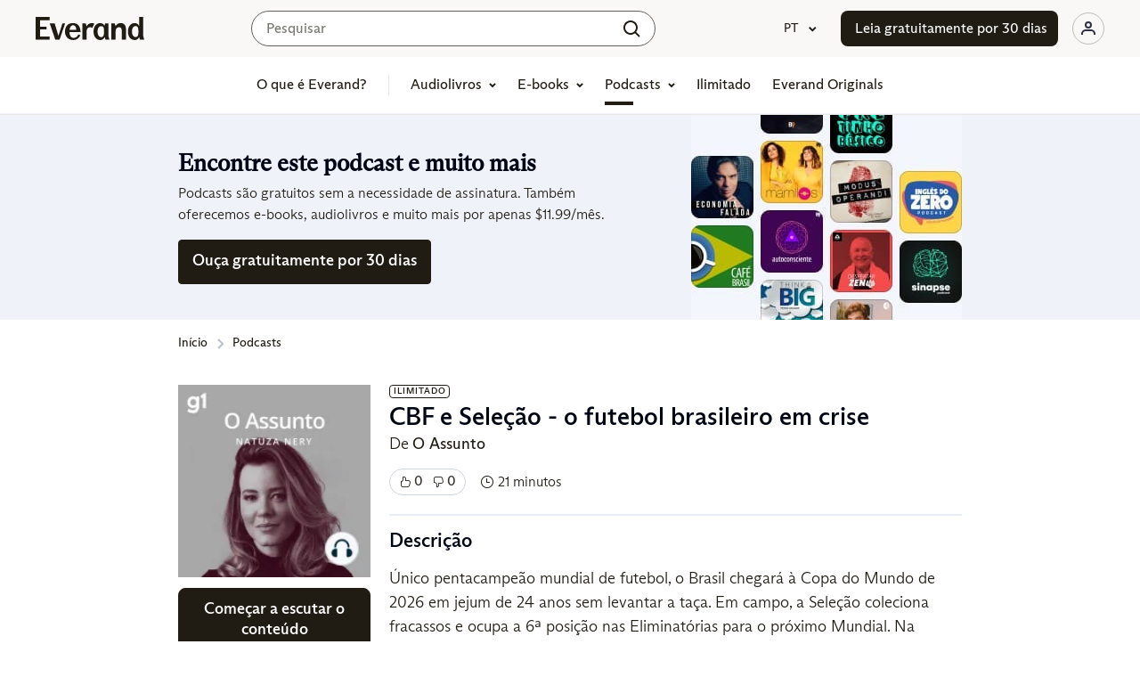

--- FILE ---
content_type: text/css
request_url: https://s-f.scribdassets.com/webpack/monolith/3868.c5fec06ef9eed6919286.css
body_size: 8123
content:
/*! normalize.css v8.0.1 | MIT License | github.com/necolas/normalize.css */:root{--color-brick-100:#f1e3e3;--color-brick-200:#cfbcbc;--color-umber-100:#f4eadb;--color-umber-200:#e4d7bf;--color-flax-100:#f6f4e3;--color-flax-200:#e9e5c6;--color-jade-100:#eaeee7;--color-jade-200:#becab4;--color-stone-100:#e1eaec;--color-stone-200:#b7c9cc;--color-spruce-100:#e3e8ef;--color-spruce-200:#c7cfdc;--color-iris-100:#efebef;--color-iris-200:#b9abb9;--color-wheat-100:#f1eee6;--color-wheat-200:#ded9cd;--color-ash-100:#f1f0f0;--color-ash-200:#d1d1d1;--color-teal-100:#e4f4f5;--color-teal-200:#509ba8;--color-teal-300:#1e7b85;--color-teal-400:#0e6069;--color-teal-500:#09464d;--color-cabernet-100:#f9e2ee;--color-cabernet-200:#c20067;--color-cabernet-300:#a9085e;--color-cabernet-400:#87064b;--color-cabernet-500:#5d0534;--color-ebony-5:#faf8f7;--color-ebony-10:#e9e8e7;--color-ebony-20:#d3d2d0;--color-ebony-30:#bcbbb8;--color-ebony-40:#a6a4a1;--color-ebony-50:#908e89;--color-ebony-60:#797772;--color-ebony-70:#63605b;--color-ebony-80:#4c4943;--color-ebony-90:#36332c;--color-ebony-100:#201c14;--color-firefly-90:#f9ffa9;--color-firefly-100:#f2fd53;--color-azure-70:#cfe0fd;--color-azure-80:#8eb6f9;--color-azure-90:#5483d3;--color-azure-100:#373e52;--color-basil-70:#e4fabc;--color-basil-80:#d1ee9a;--color-basil-90:#88ab44;--color-basil-100:#3c5334;--color-mango-70:#ffd3b5;--color-mango-80:#f3af80;--color-mango-90:#cb7b44;--color-mango-100:#654719;--color-slate-100:#596280;--color-slate-200:#4c5473;--color-slate-300:#434a67;--color-slate-400:#303140;--color-slate-500:#16171b;--color-snow-100:#f9faff;--color-snow-200:#f0f2f9;--color-snow-300:#e3e6ef;--color-snow-400:#cfd6e0;--color-snow-500:#b7bdc9;--color-snow-600:#8a91a0;--color-sand-100:#fbf9f8;--color-sand-200:#f8f4f2;--color-sand-300:#f1e9e4;--color-sand-400:#eaded7;--color-midnight-100:#003451;--color-midnight-200:#00283d;--color-midnight-300:#001b29;--color-powder-100:#eff4f4;--color-mocha-60:#846f54;--color-mocha-70:#745f43;--color-mocha-80:#644e31;--color-mocha-90:#503b1f;--color-mocha-100:#433119;--color-linen-60:#fbf9f8;--color-linen-70:#f8f4f2;--color-linen-80:#f4efec;--color-linen-90:#e1d5ce;--color-linen-100:#d2c4bc;--color-seafoam-100:#e3f6f4;--color-seafoam-200:#02b7a1;--color-seafoam-300:#02a793;--color-seafoam-400:#027f70;--color-seafoam-500:#03665b;--color-tangerine-100:#fbedd8;--color-tangerine-200:#f0a534;--color-tangerine-300:#ed8f02;--color-tangerine-400:#e47b01;--color-tangerine-500:#ae5e01;--color-smoke-90:#f6f3f0;--color-smoke-100:#3f3d38;--color-aster-90:#e8fde2;--color-aster-100:#443041;--color-aqua-90:#dafdf2;--color-aqua-100:#325349;--color-carmine-90:#ffebf1;--color-carmine-100:#572f26;--color-fern-90:#e8fde2;--color-fern-100:#355430;--color-orchid-90:#ede4ff;--color-orchid-100:#4a385c;--color-cobalt-90:#e4edfc;--color-cobalt-100:#363e54;--color-cedar-90:#fff4ed;--color-cedar-100:#51422b;--color-black-100:#000;--color-neutral-100:#828282;--color-neutral-200:#646464;--color-white-100:#fff;--color-green-100:#dff0d8;--color-green-200:#4c8c4d;--color-green-300:#3c763d;--color-green-400:#255b25;--color-yellow-100:#fcf1d9;--color-yellow-200:#edb55f;--color-yellow-300:#e09d36;--color-yellow-400:#af7b2d;--color-red-100:#f2dede;--color-red-200:#d33044;--color-red-300:#aa1527;--color-red-400:#8f1120;--color-fb-blue-100:#3a579d;--color-fb-blue-200:#344e8d;--color-fb-blue-300:#2a3e71;--color-gl-blue-100:#3674da;--color-gl-blue-200:#2c62be;--color-gl-blue-300:#27539d;--color-wazeblue-100:#4588d7;--color-friendblue-100:#00a8ef;--color-friendgreen-100:#12d61d;--color-paypal-100:#f6c657;--color-paypal-200:#e5b034;--color-fade-100:rgba(249,250,255,0.5);--color-fade-200:hsla(0,0%,100%,0.7);--color-skrim-100:rgba(22,23,27,0.5);--color-skrim-200:rgba(0,0,0,0.7);--color-elevation-100:transparent;--color-elevation-200:rgba(0,0,0,0.06);--color-elevation-300:rgba(0,0,0,0.06);--color-elevation-400:rgba(0,0,0,0.1);--color-elevation-500:rgba(0,0,0,0.12);--color-elevation-600:rgba(0,0,0,0.2);--color-elevation-700:rgba(0,0,0,0.2);--color-elevation-800:rgba(0,0,0,0.15);--color-elevation-900:rgba(0,0,0,0.06);--color-flint-100:#9aa4b7;--color-flint-200:#5e6571;--color-lapis-100:#628df5;--color-lapis-200:#4a72d3;--color-cerise-100:#f65b7a;--color-cerise-200:#d72c78;--color-pine-100:#8caf19;--color-pine-200:#687a00;--color-spice-100:#dea800;--color-spice-200:#b85900;--color-sepia-100:#fcf5eb;--color-sepia-200:#faeddb;--color-sepia-300:#f7e3c9;--color-sepia-400:#f2d1a6;--color-sepia-500:#edbf82;--color-russet-100:#d58620;--color-russet-200:#a06518;--color-russet-300:#7d4f12;--color-russet-400:#59380d;--color-russet-500:#362208;--color-crimson-100:#f9d5cd;--color-crimson-200:#d03717;--color-crimson-300:#b22314;--color-crimson-400:#961200;--color-crimson-500:#7a0e00;--color-onyx-100:#5c5c5c;--color-onyx-200:#484848;--color-onyx-300:#303030;--color-onyx-400:#1e1e1e;--color-onyx-500:#040404;--color-silver-100:#ebebeb;--color-silver-200:#d6d6d6;--color-silver-300:#c2c2c2;--color-silver-400:#adadad;--color-silver-500:#8c8c8c;--color-midnight-ultra-100:#86c9fc;--color-midnight-ultra-200:#4eb3fa;--color-midnight-ultra-300:#00a4fb;--color-midnight-ultra-400:#0498e7;--color-midnight-ultra-500:#0182c8;--color-jet-100:#686764;--color-jet-200:#535250;--color-jet-300:#363534;--color-jet-400:#2a2928;--color-jet-500:#151414;--color-bronze-100:#e9e6da;--color-bronze-200:#c7bfaf;--color-bronze-300:#a09580;--color-bronze-400:#796d53;--color-bronze-500:#5e5133;--color-teal-ultra-100:#7de1e8;--color-teal-ultra-200:#45d4df;--color-teal-ultra-300:#00ccd9;--color-teal-ultra-400:#03bac8;--color-teal-ultra-500:#0ba4af;--color-blue-100:#e7f5fc;--color-blue-200:#138ed4;--color-blue-300:#0076b9;--color-blue-400:#005e93;--accent-color-fallback:#e3e6ef;--breakpoint-xxs:320px;--breakpoint-xs:360px;--breakpoint-sm:512px;--breakpoint-md:808px;--breakpoint-lg:1008px;--breakpoint-xl:1248px;--breakpoint-xl2:1376px;--breakpoint-xl3:1600px;--breakpoint-xl4:1920px;--space-100:4px;--space-150:8px;--space-200:12px;--space-250:16px;--space-300:24px;--space-350:32px;--space-400:40px;--space-450:48px;--space-500:56px;--space-550:64px;--text-size-25:.625rem;--text-size-50:.6875rem;--text-size-100:.75rem;--text-size-150:.875rem;--text-size-200:1rem;--text-size-250:1.125rem;--text-size-300:1.25rem;--text-size-350:1.4375rem;--text-size-400:1.625rem;--text-size-450:1.8125rem;--text-size-500:2rem;--text-size-550:2.25rem;--text-size-600:2.5625rem;--text-size-650:2.875rem;--text-size-700:3.25rem;--text-size-base:16px;--text-size-title1:1.25rem;--text-size-title2:1.125rem;--text-size-title3:1rem;--text-size-title4:1rem;--text-size-title5:0.875rem;--text-size-heading1:3.25rem;--text-size-heading2:2.875rem;--text-size-heading3:2.5625rem;--text-size-heading4:2.25rem;--text-size-heading5:2rem;--text-size-heading6:1.8125rem;--text-size-heading7:1.625rem;--text-size-heading8:1.4375rem;--line-height-block-quote:1.4;--line-height-body:1.5;--line-height-heading:1.3;--line-height-title:1.3;--spl-color-theme-day-background-primary:#fff;--spl-color-theme-day-background-secondary:#e9e8e7;--spl-color-theme-day-background-tertiary:#faf8f7;--spl-color-theme-day-background-error:#faf8f7;--spl-color-theme-day-background-scrubber:#d3d2d0;--spl-color-theme-day-background-progress:#201c14;--spl-color-theme-day-button-primary:#201c14;--spl-color-theme-day-highlight:#5483d3;--spl-color-theme-day-text-primary:#201c14;--spl-color-theme-day-text-highlight:#fff;--spl-color-theme-day-text-link:#5483d3;--spl-color-theme-day-icon-default:#63605b;--spl-color-theme-day-border-default:#d3d2d0;--spl-color-theme-night-background-error:#36332c;--spl-color-theme-night-background-primary:#201c14;--spl-color-theme-night-background-secondary:#36332c;--spl-color-theme-night-background-tertiary:#4c4943;--spl-color-theme-night-background-scrubber:#4c4943;--spl-color-theme-night-background-progress:#f2fd53;--spl-color-theme-night-button-primary:#faf8f7;--spl-color-theme-night-highlight:#f2fd53;--spl-color-theme-night-text-primary:#faf8f7;--spl-color-theme-night-text-highlight:#000;--spl-color-theme-night-text-link:#f2fd53;--spl-color-theme-night-icon-default:#d3d2d0;--spl-color-theme-night-border-default:#4c4943;--spl-color-theme-sepia-background-error:#e1d5ce;--spl-color-theme-sepia-background-primary:#fbf9f8;--spl-color-theme-sepia-background-secondary:#f4efec;--spl-color-theme-sepia-background-tertiary:#f8f4f2;--spl-color-theme-sepia-background-scrubber:#e1d5ce;--spl-color-theme-sepia-background-progress:#433119;--spl-color-theme-sepia-button-primary:#433119;--spl-color-theme-sepia-highlight:#5483d3;--spl-color-theme-sepia-text-primary:#433119;--spl-color-theme-sepia-text-highlight:#fff;--spl-color-theme-sepia-text-link:#5483d3;--spl-color-theme-sepia-icon-default:#433119;--spl-color-theme-sepia-border-default:#d2c4bc;--spl-color-background-alt:#faf8f7;--spl-color-background-primary:#fff;--spl-color-background-secondary:#faf8f7;--spl-color-background-tertiary:#e9e8e7;--spl-color-background-midnight:#36332c;--spl-color-background-divider:#e9e8e7;--spl-color-background-formcontrol-click:#e9e8e7;--spl-color-background-skrim:rgba(22,23,27,0.5);--spl-color-background-modal-overlay:#201c14;--spl-color-background-progress-default:#201c14;--spl-color-background-progress-hover:#4c4943;--spl-color-background-progress-unfilled:#e9e8e7;--spl-color-background-active-default:#201c14;--spl-color-background-passive:#d3d2d0;--spl-color-background-highlight:#f2fd53;--spl-color-background-shimmer-outer:#eff1f3;--spl-color-background-shimmer-inner:#e2e2e2;--spl-color-background-starratingbutton-default:#fff;--spl-color-background-starratingbutton-hover:#faf8f7;--spl-color-background-starratingbutton-active:#201c14;--spl-color-background-starratingbutton-activehover:#4c4943;--spl-color-background-statustag-default:#e9e8e7;--spl-color-background-statustag-highlight:#f9ffa9;--spl-color-background-statustag-unavailable:#ffd3b5;--spl-color-background-statustag-upcoming:#e4fabc;--spl-color-background-suggestions-hover:#f0f2f9;--spl-color-background-texttag-default:#f0f2f9;--spl-color-background-texttag-active:#e3e6ef;--spl-color-background-texttag-disabled:#f9faff;--spl-color-background-textentry-disabled:#faf8f7;--spl-color-background-textentry-default:#fff;--spl-color-background-textentry-active:#faf8f7;--spl-color-background-usermenu-default:#faf8f7;--spl-color-background-usermenu-hover:#faf8f7;--spl-color-background-usermenu-click:#e9e8e7;--spl-color-background-sharequotes:#00283d;--spl-color-background-message-info-dark:#138ed4;--spl-color-background-message-info-light:#e7f5fc;--spl-color-background-message-success-dark:#4c8c4d;--spl-color-background-message-success-light:#dff0d8;--spl-color-background-message-neutral-light:#fcf1d9;--spl-color-background-message-danger-dark:#aa1527;--spl-color-background-message-danger-light:#f2dede;--spl-color-background-message-notice-dark:#36332c;--spl-color-background-message-notice-light:#36332c;--spl-color-background-accent-brick-100:#f1e3e3;--spl-color-background-accent-brick-200:#cfbcbc;--spl-color-background-accent-umber-100:#f4eadb;--spl-color-background-accent-umber-200:#e4d7bf;--spl-color-background-accent-flax-100:#f6f4e3;--spl-color-background-accent-flax-200:#e9e5c6;--spl-color-background-accent-jade-100:#eaeee7;--spl-color-background-accent-jade-200:#becab4;--spl-color-background-accent-stone-100:#e1eaec;--spl-color-background-accent-stone-200:#b7c9cc;--spl-color-background-accent-spruce-100:#e3e8ef;--spl-color-background-accent-spruce-200:#c7cfdc;--spl-color-background-accent-iris-100:#efebef;--spl-color-background-accent-iris-200:#b9abb9;--spl-color-background-accent-wheat-100:#f1eee6;--spl-color-background-accent-wheat-200:#ded9cd;--spl-color-background-accent-ash-100:#f1f0f0;--spl-color-background-accent-ash-200:#d1d1d1;--spl-color-background-user-notification-default:#5483d3;--spl-color-background-dropdown-item-hover:#faf8f7;--spl-color-background-switch-root-default:#d3d2d0;--spl-color-background-switch-root-active:#201c14;--spl-color-border-active:#201c14;--spl-color-border-alt:#02b7a1;--spl-color-border-checkbox-inactive:#908e89;--spl-color-border-default:#e9e8e7;--spl-color-border-focus:#8eb6f9;--spl-color-border-textentry-disabled:#bcbbb8;--spl-color-border-textentry-default:#63605b;--spl-color-border-textentry-select:#201c14;--spl-color-border-textentry-danger:#aa1527;--spl-color-border-picker-default:#bcbbb8;--spl-color-border-picker-disabled:#d3d2d0;--spl-color-border-picker-hover:#908e89;--spl-color-border-picker-select:#201c14;--spl-color-border-texttag-default:transparent;--spl-color-border-texttag-hover-primary:#d3d2d0;--spl-color-border-texttag-hover-inset:#d3d2d0;--spl-color-border-texttag-click:#bcbbb8;--spl-color-border-texttag-select:#8a91a0;--spl-color-border-texttag-disabled:#cfd6e0;--spl-color-border-texttag-outline:#cfd6e0;--spl-color-border-paddle-default:#d3d2d0;--spl-color-border-paddle-hover:#201c14;--spl-color-border-paddle-click:#201c14;--spl-color-border-pillbutton-default:#bcbbb8;--spl-color-border-pillbutton-click:#908e89;--spl-color-border-pillbutton-select:#201c14;--spl-color-border-pillbutton-selecthover:#201c14;--spl-color-border-pillsort-default:#bcbbb8;--spl-color-border-pillsort-click:#908e89;--spl-color-border-card-light:#e9e8e7;--spl-color-border-card-default:#d3d2d0;--spl-color-border-card-hover:#908e89;--spl-color-border-card-click:#201c14;--spl-color-border-popover:#cfd6e0;--spl-color-border-avatar:#fff;--spl-color-border-button-backtotop-default:#d3d2d0;--spl-color-border-button-backtotop-hover:#201c14;--spl-color-border-button-backtotop-click:#201c14;--spl-color-border-button-genre-default:#bcbbb8;--spl-color-border-button-genre-hover:#797772;--spl-color-border-button-genre-active:#201c14;--spl-color-border-button-iconbuttonfilled-click:#201c14;--spl-color-border-button-iconbuttonfilled-default:#fff;--spl-color-border-button-iconbuttonfilled-disabled:#cfd6e0;--spl-color-border-button-iconbuttonoutline-default:#201c14;--spl-color-border-button-iconbuttonoutline-hover:#201c14;--spl-color-border-button-iconbuttonoutline-click:#201c14;--spl-color-border-button-iconbuttonoutline-disabled:#908e89;--spl-color-border-button-iconbuttonoutline-danger:#d33044;--spl-color-border-button-labelbutton-default:#d3d2d0;--spl-color-border-button-labelbutton-hover:#bcbbb8;--spl-color-border-button-labelbutton-activehover:#201c14;--spl-color-border-button-monotoneblack-hover:#646464;--spl-color-border-button-monotoneblack-click:#828282;--spl-color-border-button-monotonewhite-hover:#cfd6e0;--spl-color-border-button-monotonewhite-click:#b7bdc9;--spl-color-border-button-paddle-default:#cfd6e0;--spl-color-border-button-paddle-hover:#201c14;--spl-color-border-button-paddle-click:#201c14;--spl-color-border-button-picker-default:#797772;--spl-color-border-button-picker-hover:#201c14;--spl-color-border-button-picker-active:#201c14;--spl-color-border-button-picker-disabled:#bcbbb8;--spl-color-border-button-primary-click:transparent;--spl-color-border-button-primary-disabled:transparent;--spl-color-border-button-secondary-default:#201c14;--spl-color-border-button-secondary-hover:#201c14;--spl-color-border-button-secondary-click:#201c14;--spl-color-border-button-secondary-disabled:#908e89;--spl-color-border-button-secondary-danger:#d33044;--spl-color-border-button-starratingbutton-default:#bcbbb8;--spl-color-border-button-starratingbutton-hover:#201c14;--spl-color-border-button-starratingbutton-active:#201c14;--spl-color-border-button-starratingbutton-activehover:#4c4943;--spl-color-border-button-topic-default:#b7bdc9;--spl-color-border-button-usermenu-default:#bcbbb8;--spl-color-border-button-usermenu-hover:#201c14;--spl-color-border-button-usermenu-click:#201c14;--spl-color-border-search-default:#63605b;--spl-color-border-search-active:#201c14;--spl-color-border-search-disabled:#bcbbb8;--spl-color-border-suggestions-default:#cfd6e0;--spl-color-border-switch-thumb-default:#797772;--spl-color-border-switch-thumb-active:#201c14;--spl-color-border-switch-thumb-disabled:#bcbbb8;--spl-color-mobile-background-day-300:#e9e8e7;--spl-color-mobile-background-day-400:#d3d2d0;--spl-color-mobile-background-day-500:#bcbbb8;--spl-color-mobile-background-day-600:#a6a4a1;--spl-color-mobile-background-day-active:#5483d3;--spl-color-mobile-background-day-activedark:#373e52;--spl-color-mobile-background-day-annotation:#628df5;--spl-color-mobile-background-day-annotation-audio:#001b29;--spl-color-mobile-background-day-annotation-day:#4a72d3;--spl-color-mobile-background-day-annotation-gray:#4a72d3;--spl-color-mobile-background-day-annotation-night:#4a72d3;--spl-color-mobile-background-day-annotation-sepia:#4a72d3;--spl-color-mobile-background-day-annotationactive-day:#628df5;--spl-color-mobile-background-day-annotationactive-gray:#628df5;--spl-color-mobile-background-day-annotationactive-night:#628df5;--spl-color-mobile-background-day-annotationactive-sepia:#628df5;--spl-color-mobile-background-day-audioactiveday:#fff;--spl-color-mobile-background-day-audioannotationday:#4a72d3;--spl-color-mobile-background-day-audiocontrolday:#fff;--spl-color-mobile-background-day-audiodarkday:#36332c;--spl-color-mobile-background-day-audiodimday:#63605b;--spl-color-mobile-background-day-audiodisabledday:#908e89;--spl-color-mobile-background-day-audioinactiveday:#908e89;--spl-color-mobile-background-day-audiomidday:#4c4943;--spl-color-mobile-background-day-audiopressday:#e9e8e7;--spl-color-mobile-background-day-audioscrubberday:#f2fd53;--spl-color-mobile-background-day-audiotertiaryday:#797772;--spl-color-mobile-background-day-black:#000;--spl-color-mobile-background-day-cabernet:#201c14;--spl-color-mobile-background-day-cabernetdark:#201c14;--spl-color-mobile-background-day-control:#f9faff;--spl-color-mobile-background-day-control-audio:#f9faff;--spl-color-mobile-background-day-controlactive:#1e7b85;--spl-color-mobile-background-day-controlactive-audio:#02a793;--spl-color-mobile-background-day-controlactive-day:#5483d3;--spl-color-mobile-background-day-controlactive-gray:#f2fd53;--spl-color-mobile-background-day-controlactive-night:#f2fd53;--spl-color-mobile-background-day-controlactive-sepia:#5483d3;--spl-color-mobile-background-day-controldisabled:#b7bdc9;--spl-color-mobile-background-day-controldisabled-audio:#b7bdc9;--spl-color-mobile-background-day-controldisabled-day:#bcbbb8;--spl-color-mobile-background-day-controldisabled-gray:#797772;--spl-color-mobile-background-day-controldisabled-night:#908e89;--spl-color-mobile-background-day-controldisabled-sepia:#d2c4bc;--spl-color-mobile-background-day-controlhighlight:#0e6069;--spl-color-mobile-background-day-controlhighlight-audio:#027f70;--spl-color-mobile-background-day-controlhighlight-day:#5483d3;--spl-color-mobile-background-day-controlhighlight-gray:#f2fd53;--spl-color-mobile-background-day-controlhighlight-night:#f2fd53;--spl-color-mobile-background-day-controlhighlight-sepia:#5483d3;--spl-color-mobile-background-day-controlinactive:#8a91a0;--spl-color-mobile-background-day-controlinactive-audio:#fff;--spl-color-mobile-background-day-controlinactive-day:#8a91a0;--spl-color-mobile-background-day-controlinactive-gray:#796d53;--spl-color-mobile-background-day-controlinactive-night:#adadad;--spl-color-mobile-background-day-controlinactive-sepia:#7d4f12;--spl-color-mobile-background-day-disabled:#908e89;--spl-color-mobile-background-day-divider-day:#d3d2d0;--spl-color-mobile-background-day-divider-gray:#908e89;--spl-color-mobile-background-day-divider-night:#63605b;--spl-color-mobile-background-day-divider-sepia:#e1d5ce;--spl-color-mobile-background-day-divdark:#d3d2d0;--spl-color-mobile-background-day-divlight:#e9e8e7;--spl-color-mobile-background-day-errorlight:#f2dede;--spl-color-mobile-background-day-fade0:#fff;--spl-color-mobile-background-day-fade50:#e9e8e7;--spl-color-mobile-background-day-fade70:#fff;--spl-color-mobile-background-day-feature:#eff4f4;--spl-color-mobile-background-day-friendblue:#00a8ef;--spl-color-mobile-background-day-friendgreen:#12d61d;--spl-color-mobile-background-day-highlight:#f2fd53;--spl-color-mobile-background-day-highlight1:#628df5;--spl-color-mobile-background-day-infonotification:#e7f5fc;--spl-color-mobile-background-day-logo:#201c14;--spl-color-mobile-background-day-logotype:#201c14;--spl-color-mobile-background-day-midnight:#4c4943;--spl-color-mobile-background-day-midnightdark:#36332c;--spl-color-mobile-background-day-midnightlight:#63605b;--spl-color-mobile-background-day-press:#201c14;--spl-color-mobile-background-day-primary:#fff;--spl-color-mobile-background-day-primary-audio:#001b29;--spl-color-mobile-background-day-primary-day:#fff;--spl-color-mobile-background-day-primary-gray:#4c4943;--spl-color-mobile-background-day-primary-night:#201c14;--spl-color-mobile-background-day-primary-sepia:#f4efec;--spl-color-mobile-background-day-ripple:#201c14;--spl-color-mobile-background-day-secondary:#faf8f7;--spl-color-mobile-background-day-secondary-audio:#003451;--spl-color-mobile-background-day-secondary-day:#faf8f7;--spl-color-mobile-background-day-secondary-gray:#63605b;--spl-color-mobile-background-day-secondary-night:#36332c;--spl-color-mobile-background-day-secondary-sepia:#e1d5ce;--spl-color-mobile-background-day-scrubber-day:#201c14;--spl-color-mobile-background-day-scrubber-gray:#f2fd53;--spl-color-mobile-background-day-scrubber-night:#f2fd53;--spl-color-mobile-background-day-scrubber-sepia:#433119;--spl-color-mobile-background-day-skrim:#201c14;--spl-color-mobile-background-day-skrimdark:#000;--spl-color-mobile-background-day-slate:#201c14;--spl-color-mobile-background-day-statusbar:#201c14;--spl-color-mobile-background-day-statustag-default:#e9e8e7;--spl-color-mobile-background-day-statustag-unavailable:#ffd3b5;--spl-color-mobile-background-day-statustag-upcoming:#e4fabc;--spl-color-mobile-background-day-teal:#201c14;--spl-color-mobile-background-day-teallight:#faf8f7;--spl-color-mobile-background-day-tealdark:#201c14;--spl-color-mobile-background-day-tertiary:#e9e8e7;--spl-color-mobile-background-day-tertiary-day:#e9e8e7;--spl-color-mobile-background-day-tertiary-gray:#797772;--spl-color-mobile-background-day-tertiary-night:#4c4943;--spl-color-mobile-background-day-tertiary-sepia:#d2c4bc;--spl-color-mobile-background-day-textaccent:#f3af80;--spl-color-mobile-background-day-themebutton-day:#faf8f7;--spl-color-mobile-background-day-themebutton-gray:#63605b;--spl-color-mobile-background-day-themebutton-night:#36332c;--spl-color-mobile-background-day-themebutton-sepia:#f8f4f2;--spl-color-mobile-background-day-themetext-day:#201c14;--spl-color-mobile-background-day-themetext-gray:#faf8f7;--spl-color-mobile-background-day-themetext-night:#faf8f7;--spl-color-mobile-background-day-themetext-sepia:#433119;--spl-color-mobile-background-day-wazeblue:#4588d7;--spl-color-mobile-background-day-white:#fff;--spl-color-mobile-background-night-300:#4c4943;--spl-color-mobile-background-night-400:#63605b;--spl-color-mobile-background-night-500:#797772;--spl-color-mobile-background-night-600:#908e89;--spl-color-mobile-background-night-active:#8eb6f9;--spl-color-mobile-background-night-activedark:#5483d3;--spl-color-mobile-background-night-annotation:#628df5;--spl-color-mobile-background-night-annotation-audio:#001b29;--spl-color-mobile-background-night-annotation-day:#4a72d3;--spl-color-mobile-background-night-annotation-gray:#4a72d3;--spl-color-mobile-background-night-annotation-night:#4a72d3;--spl-color-mobile-background-night-annotation-sepia:#4a72d3;--spl-color-mobile-background-night-annotationactive-day:#628df5;--spl-color-mobile-background-night-annotationactive-gray:#628df5;--spl-color-mobile-background-night-annotationactive-night:#628df5;--spl-color-mobile-background-night-annotationactive-sepia:#628df5;--spl-color-mobile-background-night-audioactiveday:#fff;--spl-color-mobile-background-night-audioannotationday:#4a72d3;--spl-color-mobile-background-night-audiocontrolday:#fff;--spl-color-mobile-background-night-audiodarkday:#201c14;--spl-color-mobile-background-night-audiodimday:#4c4943;--spl-color-mobile-background-night-audiodisabledday:#908e89;--spl-color-mobile-background-night-audioinactiveday:#908e89;--spl-color-mobile-background-night-audiomidday:#36332c;--spl-color-mobile-background-night-audiopressday:#e9e8e7;--spl-color-mobile-background-night-audioscrubberday:#f2fd53;--spl-color-mobile-background-night-audiotertiaryday:#797772;--spl-color-mobile-background-night-black:#000;--spl-color-mobile-background-night-cabernet:#8eb6f9;--spl-color-mobile-background-night-cabernetdark:#fff;--spl-color-mobile-background-night-control:#f9faff;--spl-color-mobile-background-night-control-audio:#303030;--spl-color-mobile-background-night-controlactive:#1e7b85;--spl-color-mobile-background-night-controlactive-audio:#00a4fb;--spl-color-mobile-background-night-controlactive-day:#5483d3;--spl-color-mobile-background-night-controlactive-gray:#f2fd53;--spl-color-mobile-background-night-controlactive-night:#f2fd53;--spl-color-mobile-background-night-controlactive-sepia:#5483d3;--spl-color-mobile-background-night-controldisabled:#b7bdc9;--spl-color-mobile-background-night-controldisabled-audio:#b7bdc9;--spl-color-mobile-background-night-controldisabled-day:#bcbbb8;--spl-color-mobile-background-night-controldisabled-gray:#797772;--spl-color-mobile-background-night-controldisabled-night:#908e89;--spl-color-mobile-background-night-controldisabled-sepia:#a06518;--spl-color-mobile-background-night-controlhighlight:#0e6069;--spl-color-mobile-background-night-controlhighlight-audio:#027f70;--spl-color-mobile-background-night-controlhighlight-day:#5483d3;--spl-color-mobile-background-night-controlhighlight-gray:#f2fd53;--spl-color-mobile-background-night-controlhighlight-night:#f2fd53;--spl-color-mobile-background-night-controlhighlight-sepia:#5483d3;--spl-color-mobile-background-night-controlinactive:#8a91a0;--spl-color-mobile-background-night-controlinactive-audio:#fff;--spl-color-mobile-background-night-controlinactive-day:#8a91a0;--spl-color-mobile-background-night-controlinactive-gray:#796d53;--spl-color-mobile-background-night-controlinactive-night:#adadad;--spl-color-mobile-background-night-controlinactive-sepia:#7d4f12;--spl-color-mobile-background-night-disabled:#908e89;--spl-color-mobile-background-night-divider-day:#d3d2d0;--spl-color-mobile-background-night-divider-gray:#908e89;--spl-color-mobile-background-night-divider-night:#63605b;--spl-color-mobile-background-night-divider-sepia:#e1d5ce;--spl-color-mobile-background-night-divdark:#908e89;--spl-color-mobile-background-night-divlight:#63605b;--spl-color-mobile-background-night-errorlight:#f2dede;--spl-color-mobile-background-night-fade0:#fff;--spl-color-mobile-background-night-fade50:#e9e8e7;--spl-color-mobile-background-night-fade70:#fff;--spl-color-mobile-background-night-feature:#797772;--spl-color-mobile-background-night-friendblue:#00a8ef;--spl-color-mobile-background-night-friendgreen:#12d61d;--spl-color-mobile-background-night-highlight:#f2fd53;--spl-color-mobile-background-night-highlight1:#628df5;--spl-color-mobile-background-night-infonotification:#005e93;--spl-color-mobile-background-night-logo:#e9e8e7;--spl-color-mobile-background-night-logotype:#fff;--spl-color-mobile-background-night-midnight:#4c4943;--spl-color-mobile-background-night-midnightdark:#36332c;--spl-color-mobile-background-night-midnightlight:#63605b;--spl-color-mobile-background-night-press:#faf8f7;--spl-color-mobile-background-night-primary:#201c14;--spl-color-mobile-background-night-primary-audio:#040404;--spl-color-mobile-background-night-primary-day:#fff;--spl-color-mobile-background-night-primary-gray:#4c4943;--spl-color-mobile-background-night-primary-night:#201c14;--spl-color-mobile-background-night-primary-sepia:#f4efec;--spl-color-mobile-background-night-ripple:#201c14;--spl-color-mobile-background-night-secondary:#36332c;--spl-color-mobile-background-night-secondary-audio:#303030;--spl-color-mobile-background-night-secondary-day:#faf8f7;--spl-color-mobile-background-night-secondary-gray:#63605b;--spl-color-mobile-background-night-secondary-night:#36332c;--spl-color-mobile-background-night-secondary-sepia:#e1d5ce;--spl-color-mobile-background-night-scrubber-day:#201c14;--spl-color-mobile-background-night-scrubber-gray:#f2fd53;--spl-color-mobile-background-night-scrubber-night:#f2fd53;--spl-color-mobile-background-night-scrubber-sepia:#433119;--spl-color-mobile-background-night-skrim:#201c14;--spl-color-mobile-background-night-skrimdark:#000;--spl-color-mobile-background-night-slate:#fff;--spl-color-mobile-background-night-statusbar:#4c4943;--spl-color-mobile-background-night-statustag-default:#e9e8e7;--spl-color-mobile-background-night-statustag-unavailable:#ffd3b5;--spl-color-mobile-background-night-statustag-upcoming:#e4fabc;--spl-color-mobile-background-night-teal:#fff;--spl-color-mobile-background-night-teallight:#e9e8e7;--spl-color-mobile-background-night-tealdark:#d3d2d0;--spl-color-mobile-background-night-tertiary:#4c4943;--spl-color-mobile-background-night-tertiary-day:#e9e8e7;--spl-color-mobile-background-night-tertiary-gray:#797772;--spl-color-mobile-background-night-tertiary-night:#4c4943;--spl-color-mobile-background-night-tertiary-sepia:#d2c4bc;--spl-color-mobile-background-night-textaccent:#f3af80;--spl-color-mobile-background-night-themebutton-day:#faf8f7;--spl-color-mobile-background-night-themebutton-gray:#63605b;--spl-color-mobile-background-night-themebutton-night:#36332c;--spl-color-mobile-background-night-themebutton-sepia:#f8f4f2;--spl-color-mobile-background-night-themetext-day:#201c14;--spl-color-mobile-background-night-themetext-gray:#faf8f7;--spl-color-mobile-background-night-themetext-night:#faf8f7;--spl-color-mobile-background-night-themetext-sepia:#433119;--spl-color-mobile-background-night-wazeblue:#4588d7;--spl-color-mobile-background-night-white:#fff;--spl-color-mobile-border-day-active:#201c14;--spl-color-mobile-border-day-active-day:#5483d3;--spl-color-mobile-border-day-active-gray:#f2fd53;--spl-color-mobile-border-day-active-night:#f2fd53;--spl-color-mobile-border-day-active-sepia:#5483d3;--spl-color-mobile-border-day-black:#000;--spl-color-mobile-border-day-bold:#908e89;--spl-color-mobile-border-day-bold-day:#a6a4a1;--spl-color-mobile-border-day-bold-gray:#797772;--spl-color-mobile-border-day-bold-night:#63605b;--spl-color-mobile-border-day-bold-sepia:#d2c4bc;--spl-color-mobile-border-day-button-secondaryblack:#000;--spl-color-mobile-border-day-button-secondarydefault:#1e7b85;--spl-color-mobile-border-day-button-secondarytap:#09464d;--spl-color-mobile-border-day-button-secondarywhite:#fff;--spl-color-mobile-border-day-dark:#4c4943;--spl-color-mobile-border-day-default:#d3d2d0;--spl-color-mobile-border-day-disabled:#d3d2d0;--spl-color-mobile-border-day-disabled-day:#e9e8e7;--spl-color-mobile-border-day-disabled-gray:#797772;--spl-color-mobile-border-day-disabled-night:#4c4943;--spl-color-mobile-border-day-disabled-sepia:#e1d5ce;--spl-color-mobile-border-day-inactive-day:#d3d2d0;--spl-color-mobile-border-day-inactive-gray:#63605b;--spl-color-mobile-border-day-inactive-night:#63605b;--spl-color-mobile-border-day-inactive-sepia:#e1d5ce;--spl-color-mobile-border-day-light:#fff;--spl-color-mobile-border-day-light-audio:#fff;--spl-color-mobile-border-day-press:#201c14;--spl-color-mobile-border-day-themebutton-day:#d3d2d0;--spl-color-mobile-border-day-themebutton-gray:#908e89;--spl-color-mobile-border-day-themebutton-night:#908e89;--spl-color-mobile-border-day-themebutton-sepia:#d2c4bc;--spl-color-mobile-border-day-white:#fff;--spl-color-mobile-border-night-active:#fff;--spl-color-mobile-border-night-active-day:#5483d3;--spl-color-mobile-border-night-active-gray:#f2fd53;--spl-color-mobile-border-night-active-night:#f2fd53;--spl-color-mobile-border-night-active-sepia:#5483d3;--spl-color-mobile-border-night-black:#000;--spl-color-mobile-border-night-bold:#63605b;--spl-color-mobile-border-night-bold-day:#a6a4a1;--spl-color-mobile-border-night-bold-gray:#797772;--spl-color-mobile-border-night-bold-night:#63605b;--spl-color-mobile-border-night-bold-sepia:#d2c4bc;--spl-color-mobile-border-night-button-secondaryblack:#000;--spl-color-mobile-border-night-button-secondarydefault:#00a4fb;--spl-color-mobile-border-night-button-secondarytap:#0182c8;--spl-color-mobile-border-night-button-secondarywhite:#fff;--spl-color-mobile-border-night-dark:#fff;--spl-color-mobile-border-night-default:#4c4943;--spl-color-mobile-border-night-disabled:#908e89;--spl-color-mobile-border-night-disabled-day:#e9e8e7;--spl-color-mobile-border-night-disabled-gray:#797772;--spl-color-mobile-border-night-disabled-night:#4c4943;--spl-color-mobile-border-night-disabled-sepia:#e1d5ce;--spl-color-mobile-border-night-inactive-day:#d3d2d0;--spl-color-mobile-border-night-inactive-gray:#63605b;--spl-color-mobile-border-night-inactive-night:#63605b;--spl-color-mobile-border-night-inactive-sepia:#e1d5ce;--spl-color-mobile-border-night-light:#201c14;--spl-color-mobile-border-night-light-audio:#fff;--spl-color-mobile-border-night-press:#e9e8e7;--spl-color-mobile-border-night-themebutton-day:#d3d2d0;--spl-color-mobile-border-night-themebutton-gray:#908e89;--spl-color-mobile-border-night-themebutton-night:#908e89;--spl-color-mobile-border-night-themebutton-sepia:#d2c4bc;--spl-color-mobile-border-night-white:#fff;--spl-color-mobile-button-day-background-active:#201c14;--spl-color-mobile-button-day-background-alt:#201c14;--spl-color-mobile-button-day-background-black:#000;--spl-color-mobile-button-day-background-clear:#fff;--spl-color-mobile-button-day-background-danger:#aa1527;--spl-color-mobile-button-day-background-disabled:#d3d2d0;--spl-color-mobile-button-day-background-light:#fff;--spl-color-mobile-button-day-background-press:#36332c;--spl-color-mobile-button-day-background-pressalt:#e9e8e7;--spl-color-mobile-button-day-background-secondarypress:#faf8f7;--spl-color-mobile-button-day-border-active:#201c14;--spl-color-mobile-button-day-border-alt:#201c14;--spl-color-mobile-button-day-border-danger:#aa1527;--spl-color-mobile-button-day-border-disabled:#a6a4a1;--spl-color-mobile-button-day-border-light:#fff;--spl-color-mobile-button-day-border-press:#36332c;--spl-color-mobile-button-day-icon-active:#201c14;--spl-color-mobile-button-day-icon-alt:#201c14;--spl-color-mobile-button-day-icon-bold:#4c4943;--spl-color-mobile-button-day-icon-danger:#aa1527;--spl-color-mobile-button-day-icon-default:#63605b;--spl-color-mobile-button-day-icon-disabled:#797772;--spl-color-mobile-button-day-icon-light:#fff;--spl-color-mobile-button-day-icon-press:#36332c;--spl-color-mobile-button-day-icon-primary:#fff;--spl-color-mobile-button-day-icon-primarydisabled:#63605b;--spl-color-mobile-button-day-primary-default:#1e7b85;--spl-color-mobile-button-day-primary-tap:#09464d;--spl-color-mobile-button-day-primaryalt-default:#16171b;--spl-color-mobile-button-day-primaryalt-tap:#1e7b85;--spl-color-mobile-button-day-primaryblack-default:#000;--spl-color-mobile-button-day-primarywhite-default:#fff;--spl-color-mobile-button-day-secondary-default:#fff;--spl-color-mobile-button-day-text-active:#201c14;--spl-color-mobile-button-day-text-alt:#201c14;--spl-color-mobile-button-day-text-black:#000;--spl-color-mobile-button-day-text-disabled:#63605b;--spl-color-mobile-button-day-text-light:#fff;--spl-color-mobile-button-day-text-link:#201c14;--spl-color-mobile-button-day-text-press:#36332c;--spl-color-mobile-button-day-text-primary:#fff;--spl-color-mobile-button-day-text-primarydisabled:#201c14;--spl-color-mobile-button-night-background-active:#fff;--spl-color-mobile-button-night-background-alt:#fff;--spl-color-mobile-button-night-background-black:#000;--spl-color-mobile-button-night-background-clear:#201c14;--spl-color-mobile-button-night-background-danger:#d33044;--spl-color-mobile-button-night-background-disabled:#63605b;--spl-color-mobile-button-night-background-light:#fff;--spl-color-mobile-button-night-background-press:#e9e8e7;--spl-color-mobile-button-night-background-pressalt:#36332c;--spl-color-mobile-button-night-background-secondarypress:#36332c;--spl-color-mobile-button-night-border-active:#fff;--spl-color-mobile-button-night-border-alt:#fff;--spl-color-mobile-button-night-border-danger:#d33044;--spl-color-mobile-button-night-border-disabled:#797772;--spl-color-mobile-button-night-border-light:#fff;--spl-color-mobile-button-night-border-press:#e9e8e7;--spl-color-mobile-button-night-icon-active:#fff;--spl-color-mobile-button-night-icon-alt:#fff;--spl-color-mobile-button-night-icon-bold:#d3d2d0;--spl-color-mobile-button-night-icon-danger:#d33044;--spl-color-mobile-button-night-icon-default:#faf8f7;--spl-color-mobile-button-night-icon-disabled:#63605b;--spl-color-mobile-button-night-icon-light:#fff;--spl-color-mobile-button-night-icon-press:#fff;--spl-color-mobile-button-night-icon-primary:#201c14;--spl-color-mobile-button-night-icon-primarydisabled:#201c14;--spl-color-mobile-button-night-primary-default:#00a4fb;--spl-color-mobile-button-night-primary-tap:#0182c8;--spl-color-mobile-button-night-primaryalt-default:#d6d6d6;--spl-color-mobile-button-night-primaryalt-tap:#adadad;--spl-color-mobile-button-night-primaryblack-default:#000;--spl-color-mobile-button-night-primarywhite-default:#fff;--spl-color-mobile-button-night-secondary-default:#040404;--spl-color-mobile-button-night-text-active:#fff;--spl-color-mobile-button-night-text-alt:#fff;--spl-color-mobile-button-night-text-black:#000;--spl-color-mobile-button-night-text-disabled:#797772;--spl-color-mobile-button-night-text-light:#fff;--spl-color-mobile-button-night-text-link:#fff;--spl-color-mobile-button-night-text-press:#fff;--spl-color-mobile-button-night-text-primary:#201c14;--spl-color-mobile-button-night-text-primarydisabled:#63605b;--spl-color-mobile-icon-day-active:#201c14;--spl-color-mobile-icon-day-active2:#fff;--spl-color-mobile-icon-day-active-day:#fff;--spl-color-mobile-icon-day-active-gray:#fff;--spl-color-mobile-icon-day-active-night:#fff;--spl-color-mobile-icon-day-active-sepia:#433119;--spl-color-mobile-icon-day-audio-active-day:#201c14;--spl-color-mobile-icon-day-audio-disabled-day:#908e89;--spl-color-mobile-icon-day-audio-light-day:#fff;--spl-color-mobile-icon-day-audio-primary-day:#e9e8e7;--spl-color-mobile-icon-day-black:#000;--spl-color-mobile-icon-day-button-primary:#fff;--spl-color-mobile-icon-day-button-primaryalt:#fff;--spl-color-mobile-icon-day-button-primaryblack:#fff;--spl-color-mobile-icon-day-button-primarywhite:#000;--spl-color-mobile-icon-day-button-secondary:#1e7b85;--spl-color-mobile-icon-day-button-secondaryblack:#000;--spl-color-mobile-icon-day-button-secondarytap:#09464d;--spl-color-mobile-icon-day-button-secondarywhite:#fff;--spl-color-mobile-icon-day-danger:#aa1527;--spl-color-mobile-icon-day-dark:#201c14;--spl-color-mobile-icon-day-default:#63605b;--spl-color-mobile-icon-day-default-day:#63605b;--spl-color-mobile-icon-day-default-gray:#e9e8e7;--spl-color-mobile-icon-day-default-night:#bcbbb8;--spl-color-mobile-icon-day-default-sepia:#644e31;--spl-color-mobile-icon-day-disabled:#bcbbb8;--spl-color-mobile-icon-day-disabled-day:#908e89;--spl-color-mobile-icon-day-disabled-gray:#908e89;--spl-color-mobile-icon-day-disabled-night:#908e89;--spl-color-mobile-icon-day-disabled-sepia:#846f54;--spl-color-mobile-icon-day-light-day:#fff;--spl-color-mobile-icon-day-light-gray:#4c4943;--spl-color-mobile-icon-day-light-night:#201c14;--spl-color-mobile-icon-day-light-sepia:#fff;--spl-color-mobile-icon-day-notice:#e09d36;--spl-color-mobile-icon-day-press:#201c14;--spl-color-mobile-icon-day-ratingactive:#201c14;--spl-color-mobile-icon-day-ratingdisabled:#908e89;--spl-color-mobile-icon-day-success:#3c763d;--spl-color-mobile-icon-day-white:#fff;--spl-color-mobile-icon-night-active:#fff;--spl-color-mobile-icon-night-active2:#201c14;--spl-color-mobile-icon-night-active-day:#201c14;--spl-color-mobile-icon-night-active-gray:#fff;--spl-color-mobile-icon-night-active-night:#fff;--spl-color-mobile-icon-night-active-sepia:#433119;--spl-color-mobile-icon-night-audio-active-day:#fff;--spl-color-mobile-icon-night-audio-disabled-day:#908e89;--spl-color-mobile-icon-night-audio-light-day:#fff;--spl-color-mobile-icon-night-audio-primary-day:#fff;--spl-color-mobile-icon-night-black:#000;--spl-color-mobile-icon-night-button-primary:#040404;--spl-color-mobile-icon-night-button-primaryalt:#040404;--spl-color-mobile-icon-night-button-primaryblack:#fff;--spl-color-mobile-icon-night-button-primarywhite:#000;--spl-color-mobile-icon-night-button-secondary:#00a4fb;--spl-color-mobile-icon-night-button-secondaryblack:#000;--spl-color-mobile-icon-night-button-secondarytap:#0182c8;--spl-color-mobile-icon-night-button-secondarywhite:#fff;--spl-color-mobile-icon-night-danger:#d33044;--spl-color-mobile-icon-night-dark:#d3d2d0;--spl-color-mobile-icon-night-default:#bcbbb8;--spl-color-mobile-icon-night-default-day:#63605b;--spl-color-mobile-icon-night-default-gray:#e9e8e7;--spl-color-mobile-icon-night-default-night:#bcbbb8;--spl-color-mobile-icon-night-default-sepia:#644e31;--spl-color-mobile-icon-night-disabled:#908e89;--spl-color-mobile-icon-night-disabled-day:#908e89;--spl-color-mobile-icon-night-disabled-gray:#908e89;--spl-color-mobile-icon-night-disabled-night:#908e89;--spl-color-mobile-icon-night-disabled-sepia:#846f54;--spl-color-mobile-icon-night-light-day:#fff;--spl-color-mobile-icon-night-light-gray:#4c4943;--spl-color-mobile-icon-night-light-night:#201c14;--spl-color-mobile-icon-night-light-sepia:#fff;--spl-color-mobile-icon-night-notice:#edb55f;--spl-color-mobile-icon-night-press:#fff;--spl-color-mobile-icon-night-ratingactive:#fff;--spl-color-mobile-icon-night-ratingdisabled:#908e89;--spl-color-mobile-icon-night-success:#4c8c4d;--spl-color-mobile-icon-night-white:#fff;--spl-color-mobile-text-day-active-day:#201c14;--spl-color-mobile-text-day-active-gray:#fff;--spl-color-mobile-text-day-active-night:#fff;--spl-color-mobile-text-day-active-sepia:#433119;--spl-color-mobile-text-day-alt-day:#e9e8e7;--spl-color-mobile-text-day-alt-gray:#e9e8e7;--spl-color-mobile-text-day-alt-night:#e9e8e7;--spl-color-mobile-text-day-alt-sepia:#846f54;--spl-color-mobile-text-day-audio-active-day:#8eb6f9;--spl-color-mobile-text-day-audio-primary-day:#fff;--spl-color-mobile-text-day-audio-secondary-day:#bcbbb8;--spl-color-mobile-text-day-black:#000;--spl-color-mobile-text-day-button-primary:#fff;--spl-color-mobile-text-day-button-primaryalt:#fff;--spl-color-mobile-text-day-button-primaryblack:#fff;--spl-color-mobile-text-day-button-primarywhite:#000;--spl-color-mobile-text-day-button-secondary:#1e7b85;--spl-color-mobile-text-day-button-secondaryblack:#000;--spl-color-mobile-text-day-button-secondarytap:#09464d;--spl-color-mobile-text-day-button-secondarywhite:#fff;--spl-color-mobile-text-day-danger:#aa1527;--spl-color-mobile-text-day-dangerlight:#f2dede;--spl-color-mobile-text-day-dark:#000;--spl-color-mobile-text-day-disabled:#797772;--spl-color-mobile-text-day-highlight-day:#fff;--spl-color-mobile-text-day-highlight-gray:#000;--spl-color-mobile-text-day-highlight-night:#000;--spl-color-mobile-text-day-highlight-sepia:#fff;--spl-color-mobile-text-day-light:#fff;--spl-color-mobile-text-day-light-audio:#fff;--spl-color-mobile-text-day-link-active:#201c14;--spl-color-mobile-text-day-link-black:#000;--spl-color-mobile-text-day-link-cabernet:#201c14;--spl-color-mobile-text-day-link-cabernetdark:#201c14;--spl-color-mobile-text-day-link-cabernetlight:#201c14;--spl-color-mobile-text-day-link-dark:#201c14;--spl-color-mobile-text-day-link-disabled:#797772;--spl-color-mobile-text-day-link-light:#5483d3;--spl-color-mobile-text-day-link-press:#36332c;--spl-color-mobile-text-day-link-primary:#201c14;--spl-color-mobile-text-day-link-seafoam:#5483d3;--spl-color-mobile-text-day-link-white:#fff;--spl-color-mobile-text-day-primary:#201c14;--spl-color-mobile-text-day-primary-day:#201c14;--spl-color-mobile-text-day-primary-gray:#fff;--spl-color-mobile-text-day-primary-night:#faf8f7;--spl-color-mobile-text-day-primary-sepia:#433119;--spl-color-mobile-text-day-secondary:#4c4943;--spl-color-mobile-text-day-success:#3c763d;--spl-color-mobile-text-day-teal:#201c14;--spl-color-mobile-text-day-tertiary:#63605b;--spl-color-mobile-text-day-ultra:#5483d3;--spl-color-mobile-text-day-white:#fff;--spl-color-mobile-text-night-active-day:#201c14;--spl-color-mobile-text-night-active-gray:#fff;--spl-color-mobile-text-night-active-night:#fff;--spl-color-mobile-text-night-active-sepia:#433119;--spl-color-mobile-text-night-alt-day:#e9e8e7;--spl-color-mobile-text-night-alt-gray:#e9e8e7;--spl-color-mobile-text-night-alt-night:#e9e8e7;--spl-color-mobile-text-night-alt-sepia:#846f54;--spl-color-mobile-text-night-audio-active-day:#fff;--spl-color-mobile-text-night-audio-primary-day:#fff;--spl-color-mobile-text-night-audio-secondary-day:#d3d2d0;--spl-color-mobile-text-night-black:#000;--spl-color-mobile-text-night-button-primary:#040404;--spl-color-mobile-text-night-button-primaryalt:#040404;--spl-color-mobile-text-night-button-primaryblack:#fff;--spl-color-mobile-text-night-button-primarywhite:#000;--spl-color-mobile-text-night-button-secondary:#00a4fb;--spl-color-mobile-text-night-button-secondaryblack:#000;--spl-color-mobile-text-night-button-secondarytap:#0182c8;--spl-color-mobile-text-night-button-secondarywhite:#fff;--spl-color-mobile-text-night-danger:#d33044;--spl-color-mobile-text-night-dangerlight:#f2dede;--spl-color-mobile-text-night-dark:#fff;--spl-color-mobile-text-night-disabled:#908e89;--spl-color-mobile-text-night-highlight-day:#fff;--spl-color-mobile-text-night-highlight-gray:#000;--spl-color-mobile-text-night-highlight-night:#000;--spl-color-mobile-text-night-highlight-sepia:#fff;--spl-color-mobile-text-night-light:#fff;--spl-color-mobile-text-night-light-audio:#fff;--spl-color-mobile-text-night-link-active:#fff;--spl-color-mobile-text-night-link-black:#000;--spl-color-mobile-text-night-link-cabernet:#fff;--spl-color-mobile-text-night-link-cabernetdark:#fff;--spl-color-mobile-text-night-link-cabernetlight:#fff;--spl-color-mobile-text-night-link-dark:#fff;--spl-color-mobile-text-night-link-disabled:#908e89;--spl-color-mobile-text-night-link-light:#fff;--spl-color-mobile-text-night-link-press:#faf8f7;--spl-color-mobile-text-night-link-primary:#fff;--spl-color-mobile-text-night-link-seafoam:#8eb6f9;--spl-color-mobile-text-night-link-white:#fff;--spl-color-mobile-text-night-primary:#faf8f7;--spl-color-mobile-text-night-primary-day:#201c14;--spl-color-mobile-text-night-primary-gray:#fff;--spl-color-mobile-text-night-primary-night:#faf8f7;--spl-color-mobile-text-night-primary-sepia:#433119;--spl-color-mobile-text-night-secondary:#bcbbb8;--spl-color-mobile-text-night-success:#4c8c4d;--spl-color-mobile-text-night-teal:#fff;--spl-color-mobile-text-night-tertiary:#a6a4a1;--spl-color-mobile-text-night-ultra:#8eb6f9;--spl-color-mobile-text-night-white:#fff;--spl-color-button-backtotop-default:#f9faff;--spl-color-button-backtotop-hover:#faf8f7;--spl-color-button-close-icon:#596280;--spl-color-button-componentwhite-default:#fff;--spl-color-button-functionbutton-hover:#e9e8e7;--spl-color-button-functionbutton-activehover:#e9e8e7;--spl-color-button-iconbuttonfilled-default:#201c14;--spl-color-button-iconbuttonfilled-hover:#201c14;--spl-color-button-iconbuttonfilled-disabled:#e9e8e7;--spl-color-button-iconbuttonfilled-danger:#d33044;--spl-color-button-iconbuttonoutline-click:#e9e8e7;--spl-color-button-labelbutton-default:#fff;--spl-color-button-labelbutton-hover:#f9faff;--spl-color-button-labelbutton-disabled:#e9e8e7;--spl-color-button-labelbutton-active:#201c14;--spl-color-button-monotoneblack-default:#000;--spl-color-button-monotonewhite-default:#fff;--spl-color-button-paddle-default:#fff;--spl-color-button-paddle-hover:#faf8f7;--spl-color-button-picker-default:#faf8f7;--spl-color-button-primary-default:#201c14;--spl-color-button-primary-hover:#4c4943;--spl-color-button-primary-disabled:#d3d2d0;--spl-color-button-primary-danger:#aa1527;--spl-color-button-primary-click:#36332c;--spl-color-button-secondary-default:#fff;--spl-color-button-secondary-hover:#faf8f7;--spl-color-button-secondary-disabled:#fff;--spl-color-button-secondary-danger:#aa1527;--spl-color-button-secondary-click:#e9e8e7;--spl-color-button-starratingbutton-hover:#e9e8e7;--spl-color-button-starratingbutton-active:#201c14;--spl-color-button-textbutton-default:#201c14;--spl-color-button-textbutton-hover:#201c14;--spl-color-button-textbutton-click:#201c14;--spl-color-button-usermenu-default:#faf8f7;--spl-color-button-usermenu-hover:#e9e8e7;--spl-color-text-button-primary-default:#fff;--spl-color-text-button-primary-disabled:#63605b;--spl-color-text-button-secondary-default:#201c14;--spl-color-text-button-secondary-hover:#201c14;--spl-color-text-button-secondary-click:#201c14;--spl-color-text-button-secondary-disabled:#908e89;--spl-color-text-button-secondary-danger:#d33044;--spl-color-text-button-textbutton-disabled:#908e89;--spl-color-text-button-textbutton-danger:#d33044;--spl-color-text-button-labelbutton-default:#201c14;--spl-color-text-button-labelbutton-disabled:#63605b;--spl-color-text-button-labelbutton-active:#201c14;--spl-color-text-button-labelbutton-hover:#36332c;--spl-color-text-button-labelbutton-danger:#aa1527;--spl-color-text-button-labelbutton-click:#201c14;--spl-color-text-button-monotoneblack:#fff;--spl-color-text-button-monotonewhite:#000;--spl-color-text-button-textactionbutton:#201c14;--spl-color-text-primary:#201c14;--spl-color-text-secondary:#63605b;--spl-color-text-tertiary:#36332c;--spl-color-text-disabled:#797772;--spl-color-text-success:#4c8c4d;--spl-color-text-danger:#aa1527;--spl-color-text-white:#fff;--spl-color-text-black:#000;--spl-color-text-link-white:#fff;--spl-color-text-link-black:#000;--spl-color-text-link-primary-default:#201c14;--spl-color-text-link-primary-hover:#36332c;--spl-color-text-link-primary-click:#201c14;--spl-color-text-link-secondary:#201c14;--spl-color-text-nav-link-underline:#00283d;--spl-color-text-search-default:#797772;--spl-color-text-search-active:#4c4943;--spl-color-text-search-active-clear:#201c14;--spl-color-text-search-disabled:#797772;--spl-color-text-statustag-default:#201c14;--spl-color-text-suggestions-default:#4c4943;--spl-color-text-tab-default:#201c14;--spl-color-text-tab-hover:#36332c;--spl-color-text-tab-click:#201c14;--spl-color-text-tab-active:#201c14;--spl-color-text-tab-selected:#201c14;--spl-color-text-tab-inactive:#63605b;--spl-color-text-texttag-default:#201c14;--spl-color-text-texttag-hover:#201c14;--spl-color-text-texttag-select:#201c14;--spl-color-text-texttag-disabled:#797772;--spl-color-icon-default:#63605b;--spl-color-icon-active:#201c14;--spl-color-icon-hover:#4c4943;--spl-color-icon-click:#201c14;--spl-color-icon-disabled1:#908e89;--spl-color-icon-disabled2:#bcbbb8;--spl-color-icon-danger:#d33044;--spl-color-icon-black:#000;--spl-color-icon-white:#fff;--spl-color-icon-bold1:#63605b;--spl-color-icon-bold2:#36332c;--spl-color-icon-rating:#201c14;--spl-color-icon-sidebar-default:#201c14;--spl-color-icon-statustag-default:#201c14;--spl-color-icon-starratingbutton-default:#63605b;--spl-color-icon-starratingbutton-hover:#201c14;--spl-color-icon-starratingbutton-active:#fff;--spl-color-icon-starratingbutton-activehover:#e9e8e7;--spl-color-icon-button-backtotop-default:#63605b;--spl-color-icon-button-backtotop-click:#201c14;--spl-color-icon-button-componentwhite-default:#63605b;--spl-color-icon-button-primary:#fff;--spl-color-icon-button-secondary:#201c14;--spl-color-icon-button-secondary-hover:#201c14;--spl-color-icon-button-secondary-click:#201c14;--spl-color-icon-button-textbutton:#201c14;--spl-color-icon-button-textbutton-hover:#201c14;--spl-color-icon-button-textbutton-click:#201c14;--spl-color-icon-button-textbutton-disabled:#908e89;--spl-color-icon-button-textbutton-danger:#d33044;--spl-color-icon-button-textactionbutton:#201c14;--spl-color-icon-button-iconbuttonfilled-disabled:#908e89;--spl-color-icon-button-iconbuttonfilled-danger:#d33044;--spl-color-icon-button-iconbuttonoutline-default:#201c14;--spl-color-icon-button-iconbuttonoutline-hover:#201c14;--spl-color-icon-button-iconbuttonoutline-click:#201c14;--spl-color-icon-button-iconbuttonoutline-disabled:#908e89;--spl-color-icon-button-iconbuttonoutline-danger:#d33044;--spl-color-icon-button-functionbutton-default:#63605b;--spl-color-icon-button-functionbutton-hover:#36332c;--spl-color-icon-button-functionbutton-disabled:#908e89;--spl-color-icon-button-functionbutton-active:#201c14;--spl-color-icon-button-functionbutton-activehover:#201c14;--spl-color-icon-button-labelbutton-default:#63605b;--spl-color-icon-button-labelbutton-disabled:#797772;--spl-color-icon-button-labelbutton-active:#fff;--spl-color-icon-button-paddle-default:#63605b;--spl-color-icon-button-paddle-click:#201c14;--spl-color-icon-button-starratingbutton-default:#63605b;--spl-color-icon-button-starratingbutton-active:#fff;--spl-color-icon-button-usermenu-default:#63605b;--spl-color-icon-button-usermenu-click:#36332c;--spl-color-icon-button-close-background-hover:#f0f2f9;--spl-color-icon-button-close-background-active:#e3e6ef;--spl-color-outline-radioitem-focus:#8eb6f9;--spl-color-outline-topic-hover:#b7bdc9;--spl-color-outline-topic-active:#201c14;--spl-color-spinner-light:#63605b;--spl-color-spinner-dark:#201c14;--spl-animation-duration-100:100ms;--spl-animation-duration-200:200ms;--spl-animation-duration-300:300ms;--spl-animation-duration-400:400ms;--spl-animation-duration-500:500ms;--spl-animation-function-easein:cubic-bezier(0.55,0.085,0.68,0.53);--spl-animation-function-easeout:cubic-bezier(0.25,0.46,0.45,0.94);--spl-animation-function-easeinout:cubic-bezier(0.455,0.03,0.515,0.955);--spl-animation-slowfade:cubic-bezier(0.455,0.03,0.515,0.955) 500ms;--spl-animation-fastfade:cubic-bezier(0.55,0.085,0.68,0.53) 100ms;--spl-animation-midfade:cubic-bezier(0.55,0.085,0.68,0.53) 300ms;--spl-borderwidth-100:1px;--spl-borderwidth-200:2px;--spl-borderwidth-300:3px;--spl-borderwidth-button-primary-click:1px;--spl-borderwidth-button-secondary-default:1px;--spl-borderwidth-button-secondary-hover:2px;--spl-borderwidth-button-secondary-click:2px;--spl-borderwidth-button-genre-default:1px;--spl-borderwidth-button-genre-hover:2px;--spl-borderwidth-button-genre-active:2px;--spl-borderwidth-button-paddle-default:1px;--spl-borderwidth-button-paddle-hover:2px;--spl-borderwidth-button-paddle-click:2px;--spl-borderwidth-button-picker-default:1px;--spl-borderwidth-button-picker-hover:2px;--spl-borderwidth-button-picker-active:2px;--spl-borderwidth-textentry-default:1px;--spl-borderwidth-textentry-select:2px;--spl-borderwidth-dropdown-title:0;--spl-width-button-readfree:180px;--spl-divider-height:11px;--spl-font-size-dropdown-title:1.4375rem;--spl-font-family-serif-primary:Arizona Text;--spl-font-family-serif-secondary:serif;--spl-font-family-serif-weight-light:200;--spl-font-family-serif-weight-regular:300;--spl-font-family-serif-weight-medium:400;--spl-font-family-serif-weight-regular-italic:300;--spl-font-family-sans-serif-primary:Arizona Sans;--spl-font-family-sans-serif-secondary:sans-serif;--spl-font-family-sans-serif-weight-light:200;--spl-font-family-sans-serif-weight-regular:300;--spl-font-family-sans-serif-weight-medium:400;--spl-font-family-sans-serif-weight-regular-italic:300;--spl-font-family-body-primary:Arizona Sans;--spl-font-family-body-secondary:sans-serif;--spl-font-family-heading-primary:Arizona Text;--spl-font-family-heading-secondary:serif;--spl-font-weight-body:300;--spl-font-weight-button:400;--spl-font-weight-heading:400;--spl-font-weight-link-default:400;--spl-font-weight-link-hover:400;--spl-font-weight-link-click:400;--spl-font-weight-title:400;--spl-margin-dropdown-title:0;--spl-padding-dropdown-title:4px 24px 8px 24px;--spl-elevation-100:0 0 0 transparent;--spl-elevation-200:0 2px 8px rgba(0,0,0,0.06);--spl-elevation-300:0 2px 10px rgba(0,0,0,0.06);--spl-elevation-400:0 2px 10px rgba(0,0,0,0.1);--spl-elevation-500:0 4px 4px rgba(0,0,0,0.12);--spl-elevation-600:0 4px 6px rgba(0,0,0,0.2);--spl-elevation-700:0 6px 20px rgba(0,0,0,0.2);--spl-elevation-800:0 6px 15px rgba(0,0,0,0.15);--spl-elevation-900:0 4px 20px rgba(0,0,0,0.06);--spl-outlineoffset-100:-1px;--spl-outlinewidth-100:1px;--spl-outlinewidth-200:2px;--spl-outlinewidth-300:3px;--spl-radius-100:0px;--spl-radius-200:2px;--spl-radius-300:4px;--spl-radius-400:6px;--spl-radius-500:8px;--spl-radius-600:12px;--spl-radius-700:99999px;--spl-radius-texttag:8px;--spl-common-radius:8px;--spl-link-text-decoration:underline;--spl-display-icon-activeindicator:block}html{line-height:var(--line-height-body);-webkit-text-size-adjust:100%}body{margin:0;font-size:var(--font-size-base)}main{display:block}hr{box-sizing:content-box;height:0;overflow:visible}pre{font-family:monospace,monospace;font-size:1em}a{background-color:transparent;text-decoration:none}abbr[title]{border-bottom:none;-webkit-text-decoration:underline dotted;text-decoration:underline dotted}b,strong{font-weight:bolder}code,kbd,samp{font-family:monospace,monospace;font-size:1em}small{font-size:80%}sub,sup{font-size:75%;line-height:0;position:relative;vertical-align:baseline}sub{bottom:-.25em}sup{top:-.5em}img{border-style:none}button,input,optgroup,select,textarea{font-family:inherit;font-size:100%;line-height:1.15;margin:0}button,input{overflow:visible}button,select{text-transform:none}[type=button],[type=reset],[type=submit],button{-webkit-appearance:none}[type=button]::-moz-focus-inner,[type=reset]::-moz-focus-inner,[type=submit]::-moz-focus-inner,button::-moz-focus-inner{border-style:none;padding:0}[type=button]:-moz-focusring,[type=reset]:-moz-focusring,[type=submit]:-moz-focusring,button:-moz-focusring{outline:1px dotted ButtonText}fieldset{padding:.35em .75em .625em}legend{box-sizing:border-box;color:inherit;display:table;max-width:100%;padding:0;white-space:normal}progress{vertical-align:baseline}textarea{overflow:auto}[type=checkbox],[type=radio]{box-sizing:border-box;padding:0}[type=number]::-webkit-inner-spin-button,[type=number]::-webkit-outer-spin-button{height:auto}[type=search]{-webkit-appearance:textfield;outline-offset:-2px}[type=search]::-webkit-search-decoration{-webkit-appearance:none}::-webkit-file-upload-button{-webkit-appearance:button;font:inherit}details{display:block}summary{display:list-item}template{display:none}[hidden]{display:none}a,abbr,acronym,address,applet,article,aside,audio,b,big,blockquote,body,canvas,caption,center,cite,code,dd,del,details,dfn,div,dl,dt,em,embed,fieldset,figcaption,figure,footer,form,h1,h2,h3,h4,h5,h6,header,hgroup,html,i,iframe,img,ins,kbd,label,legend,li,mark,menu,nav,object,ol,output,p,pre,q,ruby,s,samp,section,small,span,strike,strong,sub,summary,sup,table,tbody,td,tfoot,th,thead,time,tr,tt,u,ul,var,video{margin:0;padding:0;border:0;font-size:100%;font:inherit;vertical-align:baseline}article,aside,details,figcaption,figure,footer,header,hgroup,menu,nav,section{display:block}body{line-height:1}ol,ul{list-style:none}blockquote,q{quotes:none}blockquote:after,blockquote:before,q:after,q:before{content:"";content:none}table{border-collapse:collapse;border-spacing:0}.styles-everand_osano-cm-widget__cXq16{display:none}body{font-family:var(--spl-font-family-body-primary),var(--spl-font-family-body-secondary);font-style:normal;font-weight:var(--spl-font-weight-body);line-height:1.5;font-size:1rem;color:#16171b}

--- FILE ---
content_type: text/javascript
request_url: https://s-f.scribdassets.com/webpack/content-preview/app.c90a28.js
body_size: 47692
content:
(self.webpackChunk_scribd_app_content_preview=self.webpackChunk_scribd_app_content_preview||[]).push([[524],{13748:()=>{},13883:(e,t,n)=>{"use strict";var a=n(96540),r=n(41481),l=n(67628),i=n(12964),s=n(33664),o=n(38544),c=n(11865),u=n(82419),m=n(2720),d=n(50997),p=n(88127),v=n(97326),E=n(49785),_=n(60842),h=n(48074),g=n(80072),b=n(83993),f=n(35070),w=n(61492),N=n(35290),y=n(24834),A=n(1525),I=n(8443),S=n(36376),O=n(38551),T=n(28218),D=n(55425),P=n(971),k=n(19567),R=n(28609),C=n(70021),L=n(65494),U=n(61344),x="author_spotlight",F="from_author",B="from_series",j="similar_to",M="top_category",W="other_editions",G="podcast_anthology",V="promo_app_download",H="promo_content_type_description",z="promo_jump_back_in",Q=n(5898);const X="contentItem/CONTENT_ITEM_UPDATED",K="contentItem/CONTENT_UNLOCKED";var q=n(62020);function Y(e,t){var n=Object.keys(e);if(Object.getOwnPropertySymbols){var a=Object.getOwnPropertySymbols(e);t&&(a=a.filter(function(t){return Object.getOwnPropertyDescriptor(e,t).enumerable})),n.push.apply(n,a)}return n}function Z(e){for(var t=1;t<arguments.length;t++){var n=null!=arguments[t]?arguments[t]:{};t%2?Y(Object(n),!0).forEach(function(t){J(e,t,n[t])}):Object.getOwnPropertyDescriptors?Object.defineProperties(e,Object.getOwnPropertyDescriptors(n)):Y(Object(n)).forEach(function(t){Object.defineProperty(e,t,Object.getOwnPropertyDescriptor(n,t))})}return e}function J(e,t,n){return(t=function(e){var t=function(e,t){if("object"!=typeof e||!e)return e;var n=e[Symbol.toPrimitive];if(void 0!==n){var a=n.call(e,t||"default");if("object"!=typeof a)return a;throw new TypeError("@@toPrimitive must return a primitive value.")}return("string"===t?String:Number)(e)}(e,"string");return"symbol"==typeof t?t:t+""}(t))in e?Object.defineProperty(e,t,{value:n,enumerable:!0,configurable:!0,writable:!0}):e[t]=n,e}var $={appLink:null,author:{name:null,url:null,id:null,type:null,description:null,hasPublishedDocuments:!1,imageUrl:null,initials:null,retinaImageUrl:null,slug:null},contentItemUrl:null,contentType:null,contentLength:null,contributors:[],consumptionTime:0,criticReviews:[],crosslinks:{categories:[],relatedCategories:[],relatedAuthors:[]},currentUserReviewId:null,description:null,difficultyLevels:null,documentRestriction:null,downloadUrl:null,editorialBlurb:{title:null,description:null},id:null,imageUrl:null,instruments:null,isbn:null,isSeries:!1,isPartOfSeries:!1,isUnlocked:!1,listenProgress:null,otherFormats:[],publisher:{id:null,name:null,url:null},readProgress:null,readUrl:null,releaseDate:null,retinaImageUrl:null,shortTitle:null,shouldShowPreview:!1,summaryCallout:null,summaryList:null,title:null,translators:[]};const ee=function(){var e=arguments.length>0&&void 0!==arguments[0]?arguments[0]:$,t=arguments.length>1?arguments[1]:void 0;switch(t.type){case X:return(0,Q.Ay)(e,e=>{var{data:n}=t;return Z(Z({},e),{},{documentRestriction:n.documentRestriction,expiryDate:n.expiryDate})});case K:return(0,Q.Ay)(e,e=>Z(Z({},e),{},{isUnlocked:!0}));case q.A.REVIEW_ADDED:return(0,Q.Ay)(e,e=>{var{review:n}=t;e.currentUserReviewId=n.id});case q.A.REVIEW_DELETED:return(0,Q.Ay)(e,n=>{var{reviewId:a}=t;e.currentUserReviewId===a&&(n.currentUserReviewId=null)});default:return(0,Q.Ay)(null,()=>e)}};function te(){return{type:K}}var ne=n(39552),ae=[D.g2.AUDIOBOOK,D.g2.BOOK];const re=(0,ne.Mz)([e=>e.contentItem.otherFormats],e=>e.find(e=>ae.includes(e.type))),le="themes/ADD_TO_ISLOADING",ie="themes/REMOVE_FROM_ISLOADING",se="themes/SELECTED_THEME_UPDATED",oe="themes/SET_PAGE_VARIANT",ce="themes/THEME_CACHE_UPDATED",ue="themes/THEME_LIST_UPDATED";function me(e,t){var n=Object.keys(e);if(Object.getOwnPropertySymbols){var a=Object.getOwnPropertySymbols(e);t&&(a=a.filter(function(t){return Object.getOwnPropertyDescriptor(e,t).enumerable})),n.push.apply(n,a)}return n}function de(e){for(var t=1;t<arguments.length;t++){var n=null!=arguments[t]?arguments[t]:{};t%2?me(Object(n),!0).forEach(function(t){pe(e,t,n[t])}):Object.getOwnPropertyDescriptors?Object.defineProperties(e,Object.getOwnPropertyDescriptors(n)):me(Object(n)).forEach(function(t){Object.defineProperty(e,t,Object.getOwnPropertyDescriptor(n,t))})}return e}function pe(e,t,n){return(t=function(e){var t=function(e,t){if("object"!=typeof e||!e)return e;var n=e[Symbol.toPrimitive];if(void 0!==n){var a=n.call(e,t||"default");if("object"!=typeof a)return a;throw new TypeError("@@toPrimitive must return a primitive value.")}return("string"===t?String:Number)(e)}(e,"string");return"symbol"==typeof t?t:t+""}(t))in e?Object.defineProperty(e,t,{value:n,enumerable:!0,configurable:!0,writable:!0}):e[t]=n,e}var ve={isLoading:!1,isLoadingSet:{},pageVariant:null,selectedTheme:null,themeCache:{},themeList:[]};const Ee=function(){var e=arguments.length>0&&void 0!==arguments[0]?arguments[0]:ve,t=arguments.length>1?arguments[1]:void 0;switch(t.type){case ie:return(0,Q.Ay)(e,e=>{var{themeId:n}=t,a=de({},e.isLoadingSet);delete a[n];var r=0!==Object.keys(a).length;return de(de({},e),{},{isLoading:r,isLoadingSet:a})});case le:return(0,Q.Ay)(e,e=>{var{themeId:n}=t,a=de({},e.isLoadingSet);return a[n]="",de(de({},e),{},{isLoading:!0,isLoadingSet:a})});case se:return(0,Q.Ay)(e,e=>{var{themeId:n}=t;return de(de({},e),{},{selectedTheme:n})});case oe:return(0,Q.Ay)(e,e=>{var{pageVariant:n}=t;return de(de({},e),{},{pageVariant:n})});case ce:return(0,Q.Ay)(e,e=>{var{data:n}=t,{themeId:a,documentData:r,orderedDocumentIds:l}=n;return de(de({},e),{},{themeCache:de(de({},e.themeCache),{},{[a]:{documentData:r,orderedDocumentIds:l}})})});case ue:return(0,Q.Ay)(e,e=>{var{data:n}=t;return de(de({},e),{},{themeList:n})});default:return(0,Q.Ay)(null,()=>e)}};function _e(e){return{type:se,themeId:e}}function he(e){return{type:oe,pageVariant:e}}function ge(e){return{type:ce,data:e}}var be="content_preview",fe="advanced",we="beginner",Ne="intermediate",ye="mixed",Ae=(Object.values(D.g2),"alto_sax"),Ie="bass",Se="brass",Oe="cello",Te="clarinet",De="double_bass",Pe="drums_percussion",ke="flute_piccolo",Re="french_horn",Ce="guitar",Le="piano",Ue="recorder",xe="tenor_sax",Fe="trombone",Be="trumpet",je="tuba",Me="ukulele",We="viola",Ge="violin",Ve="vocal",He="woodwinds",ze="format",Qe="isbn",Xe="language",Ke="publisher",qe="releaseDate",Ye="asc",Ze="desc",Je="rightClickTrackingData",$e="control",et="variant1",tt="variant2";function nt(e,t){return(n,a)=>{var l=t===et||t===tt,{contentItem:{documentRestriction:i,expiryDate:s}}=a(),u="".concat(e,"/data");return l&&(u+="?book_page_theme=".concat(t)),c.nF.asPromise("get",{url:u}).then(e=>{var t,a;e.error?((0,c.Cp)(new Error("Content Preview [fetchData]: ".concat(e.error))),n((0,k.A)({autoDismiss:!0,type:D.Jr.ERROR,content:r.A.t("shared.errors.something_went_wrong"),showIcon:!1}))):((0,o.vA)(()=>{var t;n(function(e){return{type:X,data:e}}(e.contentItem)),n((0,R.A)(e.documents)),n((0,C.A)(e.compilation)),n((0,L.A)(e.personalization.trialDuration)),n((0,U.A)(e.personalization.country)),l&&(null===(t=e.themes)||void 0===t?void 0:t.length)>0?(n(function(e){return{type:ue,data:e}}(e.themes)),n(ge({themeId:0,documentData:e.documents,orderedDocumentIds:e.compilation.modules.find(e=>e.type===j).documents})),n(_e(0))):l&&n(he($e))}),t=i,a=s,(0,c.sx)("content_preview:view",{access_level:t,expiration:a}),(0,P.oe)(e.compilation.uuid))}).catch(e=>{(0,c.Cp)(new Error("Content Preview [fetchData]: ".concat(e.message)))})}}var at=n(96074);function rt(e){var{collections:t,compilation:n,contentItem:a,currentPage:r,documents:l,flashes:i,i18n:s,nwayTests:o,personalization:c,ratings:D,reviews:P,savedDocuments:k,static:{config:R,routes:C,showListFaq:L},user:U}=e,x=(0,u.HY)({aiAssistant:m.A,collections:d.A,compilation:p.A,contentItem:ee,currentPage:v.A,document:E.A,documents:_.A,flashes:h.A,i18n:g.A,modal:b.A,nwayTests:f.A,personalization:w.A,quickview:N.A,ratings:y.A,reviews:A.A,savedDocuments:I.A,static:function(){return arguments.length>0&&void 0!==arguments[0]?arguments[0]:{config:{},routes:{}}},themes:Ee,toast:S.A,user:O.A,viewport:T.A}),F=(0,u.Zz)((0,u.Tw)(at.A)),B={collections:t,compilation:n,contentItem:a,currentPage:r,documents:l,flashes:i,i18n:s,nwayTests:o,personalization:c,ratings:D,reviews:P,savedDocuments:k,static:{config:R,routes:C,showListFaq:L},user:U};return(0,u.y$)(x,B,F)}function lt(e){var t=new Date(e);return new Date(t.getTime()+6e4*t.getTimezoneOffset()).toLocaleDateString(r.A.language,{year:"numeric",month:"short",day:"numeric"})}function it(e){if(!e)return new Set([]);var t=(/^[?#]/.test(e)?e.slice(1):e).split("&");return new Set(t)}var st=n(77725);function ot(e){e.current.scrollIntoView()}var ct=n(86090),ut=n(24371),mt=n(64821),dt=n(42100),pt=n(23987),vt=n(96572),Et=n(39267),_t=n(53528),ht=n(25630),gt=n(63448),bt=n(9826),ft=n(29280),wt=n(89666),Nt=n(53600),yt=n(30107),At=n(48946),It=n(75914);const St="c6zdDH",Ot="_3I1kFz",Tt="n4Chq5",Dt="_2xku7H",Pt="_2s6Wip",kt="_3UH_p8",Rt="_3bN4i5";function Ct(e){var{author:t}=e;return a.createElement(a.Fragment,null,a.createElement("div",{className:Ot},a.createElement(It.cG,{imageUrl:t.imageUrl,initials:t.nitials,isAuthor:!0,retinaImageUrl:t.retinaImageUrl,size:D.F0.L,style:D.Jj.HEADER,className:Ot})),a.createElement("div",{className:Pt},a.createElement("div",{className:Tt},r.A.t("content_preview.author")),a.createElement("h3",{className:kt},t.name)))}const Lt=(0,o.Ng)(e=>({author:e.contentItem.author}))(function(e){var{author:t}=e;return 0===Object.entries(t).length?null:a.createElement("div",{"data-e2e":"about-author"},t.hasProfile?a.createElement("a",{className:St,href:t.url},Ct({author:t})):a.createElement("div",{className:St},Ct({author:t})),a.createElement(Et.LA,{buttonText:r.A.t("shared.common.read_more"),dataE2E:"content-preview-author-description",text:t.description,maxLines:3,expandButtonClassName:Rt,className:Dt}))});const Ut="g8mMbi";function xt(e){var{type:t,url:n,isInlineOnMobile:l}=e,{ariaLabel:i,icon:s,typeLabel:o}=function(e){var t=r.A.t("content_types.ebook"),n="book_fill";e===D.g2.AUDIOBOOK&&(t=r.A.t("content_types.audiobook"),n="audiobook_fill");return{ariaLabel:r.A.t("content_preview.formats.link_aria_label",{content_type:t}),icon:n,typeLabel:t}}(t);return a.createElement("a",{className:Ut,"aria-label":i,href:n},a.createElement(Et.In,{icon:s}),l?a.createElement(a.Fragment,null,a.createElement(Et.s8,{width:550,above:!0,inline:!0},r.A.t("content_preview.formats.also_available",{content_type:o.toLowerCase()})),a.createElement(Et.s8,{width:550,atOrBelow:!0,inline:!0},o)):o)}xt.defaultProps={isInlineOnMobile:!1};const Ft="_2WW_p_",Bt="_2NpkCc";var jt=e=>{var{formats:t}=e,n=a.createElement("p",{className:Bt},r.A.t("content_preview.formats.also_available",{content_type:""}).trim().concat("..."));return 1===t.length?a.createElement(Et.s8,{width:c.fi.breakpoint_550,atOrBelow:!0},n):n};function Mt(e){var{formats:t}=e;return 0===t.length?null:a.createElement("div",{className:Ft},a.createElement(jt,{formats:t}),t.map(e=>{var{type:n,url:r}=e;return a.createElement(xt,{type:n,url:r,isInlineOnMobile:1===t.length,key:r})}))}Mt.defaultProps={formats:[]};const Wt=(0,o.Ng)(e=>({formats:e.contentItem.otherFormats}))(Mt);var Gt=n(49634),Vt=n(87614),Ht=[D.XQ.GEO_RESTRICTED,D.XQ.NOT_AVAILABLE,D.XQ.THROTTLED];function zt(e){var{documentRestriction:t,type:n}=e,a=n===D.g2.AUDIOBOOK,l=a?Vt.OUZ:Vt.UxT,i=function(e){var{documentRestriction:t,isAudiobook:n}=e,a=!Ht.includes(t);return n?a?r.A.t("content_preview.alternate_format.switch_to_audiobook"):r.A.t("content_preview.alternate_format.listen_to_the_audiobook_instead"):a?r.A.t("content_preview.alternate_format.switch_to_ebook"):r.A.t("content_preview.alternate_format.read_the_ebook_instead")}({documentRestriction:t,isAudiobook:a});return{icon:l,text:i}}const Qt="Hq3R1y";function Xt(e){var{altFormat:t,documentRestriction:n}=e;if(!t||!n)return null;var{type:r,url:l}=t,{icon:i,text:s}=zt({documentRestriction:n,type:r});return a.createElement(Gt.QW,{"aria-label":s,className:Qt,"data-e2e":"alternate-content-book",href:l,leftIcon:i},s)}Xt.defaultProps={documentRestriction:null,altFormat:null};const Kt=(0,o.Ng)(e=>({altFormat:re(e),documentRestriction:e.contentItem.documentRestriction}))(Xt);var qt="Android",Yt="content_preview",Zt=(e,t)=>{var n,a;return e===D.rI.EVERAND?t?(n=r.A.t("everand.content_preview.get_app.listen_on"),a=r.A.t("everand.content_preview.get_app.download_to_listen")):(n=r.A.t("everand.content_preview.get_app.read_on"),a=r.A.t("everand.content_preview.get_app.download_to_read")):t?(n=r.A.t("content_preview.get_app.listen_on"),a=r.A.t("content_preview.get_app.download_to_listen")):(n=r.A.t("content_preview.get_app.read_on"),a=r.A.t("content_preview.get_app.download_to_read")),{heading:n,subtitle:a}};const Jt="_3WZnEI",$t="_38jG5F",en="_2_C5X6",tn="_2ymix7",nn="_357Y3j";var an=n(30145);const rn=(0,o.Ng)(e=>{var{imageUrl:t,title:n,contentType:a}=e.contentItem,r=e.static.config.twilio.enabled,l=e.static.config.brand,i=[D.g2.PODCAST,D.g2.PODCAST_EPISODE,D.g2.AUDIOBOOK].includes(a),{isSubscriber:s}=e.user;return{brand:l,content:{coverImageUrl:t,title:n,type:a},isAudio:i,isSubscriber:s,isTwilioEnabled:r}},e=>({openModal:t=>e((0,an.A)(t))}))(function(e){var{brand:t,content:n,openModal:r,isAudio:l,isTwilioEnabled:i,isSubscriber:s}=e;if(!s)return null;var{heading:o,subtitle:u}=Zt(t,l),m=e=>{(0,c.sx)("".concat(Yt,":get_app_promo:web:").concat(e,":click")),r({document:n,saveOnSuccess:!1,twilioEnabled:i,trackingPrefix:Yt})};return a.createElement("div",{className:Jt,"data-e2e":"app-promo-banner"},a.createElement("h3",{className:$t},o),a.createElement("div",{className:en},u),a.createElement("ul",{className:tn},a.createElement("li",null,a.createElement(Gt.QW,{"data-e2e":"app-promo-ios",className:nn,onClick:()=>m("iOS"),type:"button"},a.createElement(Et.In,{icon:"apple_mark"}),"iOS")),a.createElement("li",null,a.createElement(Gt.QW,{"data-e2e":"app-promo-android",className:nn,type:"button",onClick:()=>m(qt)},a.createElement(Et.In,{icon:"android_mark"}),qt))))});var ln=n(39067),sn=n.n(ln);const on="_1EKBI4",cn="_2_Guns",un="LdkbXF",mn="_2p7uUF";sn().defaultProps={brand:null,locale:"en_US",isAudio:!1};(0,o.Ng)(e=>{var{contentType:t,id:n,imageUrl:a,retinaImageUrl:r,title:l}=e.contentItem,{config:{brand:i,twilio:{enabled:s}},routes:{androidStoreUrl:o,iosStoreUrl:c}}=e.static;return{androidStoreUrl:o,brand:i,content:{coverImageUrl:a,id:n,title:l,retinaCoverImageUrl:r,type:t},iosStoreUrl:c,isAudio:[D.g2.AUDIOBOOK,D.g2.PODCAST,D.g2.PODCAST_EPISODE].includes(t),isSubscriber:e.user.isSubscriber,isTwilioEnabled:s,locale:e.i18n.currentLanguage.lang,saveOnSuccess:!1}},e=>({openModal:t=>{var{document:n,twilioEnabled:a}=t;return e((0,an.A)({document:n,saveOnSuccess:!0,slim:!1,trackingPrefix:"get_app_modal",twilioEnabled:a}))}}))(function(e){var{androidStoreUrl:t,brand:n,content:r,iosStoreUrl:l,isAudio:i,isSubscriber:s,isTwilioEnabled:o,locale:c,openModal:u}=e;if(!s)return null;var{heading:m,subtitle:d}=Zt(n,i);return a.createElement("div",{"data-e2e":"app-promo-banner"},a.createElement("h3",{className:on},m),a.createElement("p",{className:cn},d),a.createElement(Et.p1,{androidStoreUrl:t,className:un,imageClass:mn,iosStoreUrl:l,locale:c,openModal:()=>{u({document:r,twilioEnabled:o})}}))});var dn=n(53683);function pn(e){var{type:t}=e,n=(0,o.d4)(e=>e.contentItem).isUnlocked,r=t||(n?dn.xP.UNLOCKED:null);return a.createElement(dn.rx,{type:r,size:dn.mu.SMALL})}pn.defaultProps={type:""};const vn="OQyTlL",En="_3KvpGg",_n="_2-9Int",hn="_3xaw_V";function gn(e){var{seriesName:t,seriesUrl:n}=e;return t&&n?a.createElement(a.Fragment,null,a.createElement(Vt.pBB,{className:_n}),a.createElement("a",{className:hn,href:n,"data-testid":"series-link","data-e2e":"series-link"},t)):null}function bn(e){var{contentLength:t,isAbridged:n,isPlusTitle:l,isUnlimitedTitle:i,isUnlocked:s,plansEnabled:o,seriesName:u,seriesUrl:m}=e,d=n?r.A.t("content_types.audiobook_abridged"):r.A.t("content_types.audiobook");return a.createElement("div",{className:vn},o&&(l||i||s)?a.createElement(a.Fragment,null,a.createElement(pn,{type:i?dn.xP.UNLIMITED:s?dn.xP.UNLOCKED:l?dn.xP.PLUS:null}),a.createElement(Vt.pBB,{className:_n})):null,a.createElement("span",{className:En},d),a.createElement(Vt.pBB,{className:_n}),a.createElement("span",{className:En},(0,c.m8)(t)),a.createElement(gn,{seriesName:u,seriesUrl:m}))}bn.defaultProps={isAbridged:!1,isPlusTitle:!1,isUnlimitedTitle:!1,isUnlocked:!1,plansEnabled:!1,seriesName:null,seriesUrl:null};const fn=(0,o.Ng)(e=>{var t,n,a,r,l,i,s=e.contentItem,o=null!==(t=null===(n=e.personalization)||void 0===n?void 0:n.featureFlags)&&void 0!==t?t:{};return{contentLength:s.contentLength,isAbridged:Boolean(s.isAbridged),isPlusTitle:(null===s||void 0===s||null===(a=s.catalog)||void 0===a?void 0:a.tier)===D.Uc.PLUS,isUnlimitedTitle:(null===s||void 0===s||null===(r=s.catalog)||void 0===r?void 0:r.tier)===D.Uc.UNLIMITED,isUnlocked:null===s||void 0===s?void 0:s.isUnlocked,plansEnabled:Boolean(o.plansEnabled),seriesUrl:null===s||void 0===s||null===(l=s.series)||void 0===l?void 0:l.seriesUrl,seriesName:null===s||void 0===s||null===(i=s.series)||void 0===i?void 0:i.seriesName}})(bn),wn="_2mzx8C",Nn="_1a3bj9",yn="tdQ-3F",An="K2SQ1W";function In(e){var{consumptionTime:t}=e;return 0===t?null:a.createElement(a.Fragment,null,a.createElement(Vt.pBB,{className:yn}),a.createElement("span",{className:Nn,"data-e2e":"content-time"},(0,c.m8)(t)))}function Sn(e){var{seriesName:t,seriesUrl:n}=e;return t&&n?a.createElement(a.Fragment,null,a.createElement(Vt.pBB,{className:yn}),a.createElement("a",{className:An,href:n,"data-testid":"series-link","data-e2e":"series-link"},t)):null}function On(e){var{contentLength:t,consumptionTime:n,isPlusTitle:l,isUnlimitedTitle:i,isUnlocked:s,plansEnabled:o,seriesName:c,seriesUrl:u}=e;return a.createElement("div",{className:wn},o&&(l||i||s)?a.createElement(a.Fragment,null,a.createElement(pn,{type:i?dn.xP.UNLIMITED:s?dn.xP.UNLOCKED:l?dn.xP.PLUS:null}),a.createElement(Vt.pBB,{className:yn})):null,a.createElement("span",{className:Nn},r.A.t("content_types.ebook")),a.createElement(Vt.pBB,{className:yn}),a.createElement("span",{className:Nn,"data-e2e":"content-length"},r.A.t("shared.content_lengths.page_with_count",{count:t})),a.createElement(In,{consumptionTime:n}),a.createElement(Sn,{seriesName:c,seriesUrl:u}))}On.defaultProps={consumptionTime:0,isPlusTitle:!1,isUnlimitedTitle:!1,isUnlocked:!1,plansEnabled:!1,seriesName:null,seriesUrl:null};const Tn=(0,o.Ng)(e=>{var t,n,a,r,l,i,s=e.contentItem,o=null!==(t=null===(n=e.personalization)||void 0===n?void 0:n.featureFlags)&&void 0!==t?t:{};return{consumptionTime:s.consumptionTime,contentLength:s.contentLength,isPlusTitle:(null===s||void 0===s||null===(a=s.catalog)||void 0===a?void 0:a.tier)===D.Uc.PLUS,isUnlimitedTitle:(null===s||void 0===s||null===(r=s.catalog)||void 0===r?void 0:r.tier)===D.Uc.UNLIMITED,isUnlocked:null===s||void 0===s?void 0:s.isUnlocked,plansEnabled:Boolean(o.plansEnabled),seriesName:null===s||void 0===s||null===(l=s.series)||void 0===l?void 0:l.seriesName,seriesUrl:null===s||void 0===s||null===(i=s.series)||void 0===i?void 0:i.seriesUrl}})(On);const Dn=(0,o.Ng)(e=>({crumbs:e.currentPage.breadcrumbs}))(Et.qp),Pn="_3_evbs",kn="_2ndSt3",Rn="_2AEFXU";function Cn(e){var{contributor:t,isLast:n,isPossessive:r,separator:l}=e,i=n&&r?t.possessiveName:t.name;return a.createElement(a.Fragment,null,l,a.createElement(Et.QW,{className:kn,href:t.url,"data-user_id":t.id},i))}const Ln="_3m-yXb",Un="_12-_Db",xn="rroope";function Fn(e){var{contributor:t,isLast:n,isPossessive:l,separator:i}=e,s=n&&l?t.possessiveName:t.name;return a.createElement(a.Fragment,null,i,t.hasProfile?a.createElement(Gt.QW,{className:xn,href:t.url,"data-user_id":t.id},s):a.createElement("span",{"data-testid":"contributor-name"},"".concat(s).concat(null!==t&&void 0!==t&&t.isEditor?" ".concat(r.A.t("content_preview.byline.contributors.editor_suffix")):"")))}function Bn(e){var{"data-e2e":t,contributors:n,label:l,isPossessive:i}=e;if(!n.length)return null;var s,o,c=n.length,[u,m]=(0,a.useState)(c>4),[d,p]=(0,a.useState)(!1),v=e=>e===c-1,E=e=>0===e?null:v(e)?" ".concat(r.A.t("shared.byline.and")," "):", ";return c<=4||d?s=n:(o=c-3,s=n.slice(0,3)),a.createElement("p",{className:Pn,"data-e2e":t},"".concat(l," "),s.map((e,t)=>a.createElement(Cn,{key:e.id,contributor:e,isLast:v(t),isPossessive:i,separator:E(t)})),u?a.createElement(a.Fragment,null," ".concat(r.A.t("shared.byline.and")," "),a.createElement(Et.QW,{className:Rn,onClick:()=>{m(!1),p(!0)}},r.A.t("content_preview.byline.and_more_with_count.more_with_count",{count:o}))):null)}function jn(e){var{"data-e2e":t,contributors:n,label:l,isPossessive:i}=e;if(!n.length)return null;var s,o,c=n.length,[u,m]=(0,a.useState)(c>4),[d,p]=(0,a.useState)(!1),v=e=>e===c-1,E=e=>0===e?null:v(e)?" ".concat(r.A.t("shared.byline.and")," "):", ";return c<=4||d?s=n:(o=c-3,s=n.slice(0,3)),a.createElement("p",{className:Ln,"data-e2e":t},"".concat(l," "),s.map((e,t)=>a.createElement(Fn,{key:e.id,contributor:e,isLast:v(t),isPossessive:i,separator:E(t)})),u?a.createElement(a.Fragment,null," ".concat(r.A.t("shared.byline.and")," "),a.createElement(Gt.QW,{className:Un,onClick:()=>{m(!1),p(!0)}},r.A.t("content_preview.byline.and_more_with_count.more_with_count",{count:o}))):null)}const Mn=(e,t)=>{if(t===D.g2.SUMMARY_CANONICAL)return r.A.t("shared.common.key_insights");if(t===D.g2.DOCUMENT)return r.A.t("shared.common.uploaded_by");if(t!==D.g2.AUDIOBOOK)return r.A.t("shared.byline.by");switch(e.type){case"author":return r.A.t("shared.byline.written_by");case"publisher":return r.A.t("shared.byline.published_by");default:return r.A.t("shared.byline.by")}},Wn="_1gvXkP";function Gn(e){var{contentType:t,contributors:n,"data-e2e":l,narrators:i}=e;return n.length||i.length?a.createElement("div",{className:Wn,"data-e2e":l},a.createElement(Bn,{"data-e2e":"authors",contributors:n,label:Mn(n[0],t),isPossessive:t===D.g2.SUMMARY_CANONICAL}),a.createElement(Bn,{"data-e2e":"narrators",contributors:i,label:r.A.t("shared.byline.narrated_by"),isPossessive:!1})):null}Gn.defaultProps={contributors:[],narrators:[]};var Vn=["translator","editor","user"],Hn=e=>{var{contributors:t}=e.contentItem,n=t.filter(e=>!Vn.includes(e.type));return{contentType:e.contentItem.contentType,contributors:n,narrators:e.contentItem.narrators}};const zn=(0,o.Ng)(Hn)(Gn),Qn="_1_xT58";function Xn(e){var{contentType:t,contributors:n,"data-e2e":l,narrators:i}=e;return n.length||i.length?a.createElement("div",{className:Qn,"data-e2e":l},a.createElement(jn,{"data-e2e":"authors",contributors:n,label:Mn(n[0],t),isPossessive:t===D.g2.SUMMARY_CANONICAL}),a.createElement(jn,{"data-e2e":"narrators",contributors:i,label:r.A.t("shared.byline.narrated_by"),isPossessive:!1})):null}Xn.defaultProps={contributors:[],narrators:[]};const Kn=(0,o.Ng)(Hn)(Xn);var qn=n(92629),Yn=n(27631);const Zn="_1TRm51",Jn="_3AAxs5",$n="_3QQaFb",ea="_3J7nHt",ta="_1_NlAg",na="_1ACzOV",aa="_2J-5Q7";function ra(e){var{document:t,index:n,isLoggedIn:r,isSaved:l,plansEnabled:i}=e,{handleSave:s}=(0,Yn.A)({documentId:t.id,isSaved:l,page:be}),o=t.upvoteCount+t.downvoteCount;return a.createElement(P.QY,{uuid:t.uuid},a.createElement(Et.z6,{author:t.author,authorUrl:t.authorUrl,className:$n,catalog:t.catalog,contentPreviewUrl:t.previewUrl,"data-e2e":"series-card-item",description:t.description||"",id:t.id,imageUrl:t.imageUrl,isLoggedIn:r,isPreSaved:l,isSeries:t.isSeries,isUnlocked:t.isUnlocked,onSaveClick:s,onRemoveClick:s,plansEnabled:i,ranking:n,rankingClassName:aa,rating:t.ratingAverage,retinaImageUrl:t.retinaImageUrl,thumbnailType:t.type===D.g2.AUDIOBOOK?D.RO.AUDIOBOOK:D.RO.BOOK,title:t.title,totalRatings:o,type:t.type}))}ra.defaultProps={plansEnabled:!1};function la(e,t){var n=Object.keys(e);if(Object.getOwnPropertySymbols){var a=Object.getOwnPropertySymbols(e);t&&(a=a.filter(function(t){return Object.getOwnPropertyDescriptor(e,t).enumerable})),n.push.apply(n,a)}return n}function ia(e){for(var t=1;t<arguments.length;t++){var n=null!=arguments[t]?arguments[t]:{};t%2?la(Object(n),!0).forEach(function(t){sa(e,t,n[t])}):Object.getOwnPropertyDescriptors?Object.defineProperties(e,Object.getOwnPropertyDescriptors(n)):la(Object(n)).forEach(function(t){Object.defineProperty(e,t,Object.getOwnPropertyDescriptor(n,t))})}return e}function sa(e,t,n){return(t=function(e){var t=function(e,t){if("object"!=typeof e||!e)return e;var n=e[Symbol.toPrimitive];if(void 0!==n){var a=n.call(e,t||"default");if("object"!=typeof a)return a;throw new TypeError("@@toPrimitive must return a primitive value.")}return("string"===t?String:Number)(e)}(e,"string");return"symbol"==typeof t?t:t+""}(t))in e?Object.defineProperty(e,t,{value:n,enumerable:!0,configurable:!0,writable:!0}):e[t]=n,e}var oa=(0,ne.Mz)(e=>e.documents,e=>e.savedDocuments,e=>{var t;return null===e||void 0===e||null===(t=e.compilation)||void 0===t?void 0:t.modules.find(e=>"from_series"===e.type)},e=>e.user,e=>{var t,n;return null!==(t=null===(n=e.personalization)||void 0===n||null===(n=n.featureFlags)||void 0===n?void 0:n.plansEnabled)&&void 0!==t&&t},(e,t,n,a,r)=>{if(!n||0===Object.values(e).length)return{};var{documents:l,subtitle:i,title:s,uuid:o}=n,{isLoggedIn:c,isBot:u}=a;return{documents:l.map(t=>ia(ia({},e[t.id]),{},{uuid:t.uuid})),isBot:u,isLoggedIn:c,plansEnabled:r,savedDocuments:t,subtitle:i,title:s,uuid:o}});function ca(e){return e<=D.LO.DS2.m?3:6}function ua(){var e=function(){var e=(0,o.d4)(e=>e.viewport.width),[t,n]=(0,a.useState)(ca(e));return(0,a.useEffect)(()=>{n(ca(e))},[e]),t}(),[t,n]=(0,a.useState)(e),{documents:l,isBot:i,isLoggedIn:s,plansEnabled:c,savedDocuments:u,subtitle:m,title:d,uuid:p}=(0,o.d4)(oa);if(!l)return null;var v=i?l:l.slice(0,t);return a.createElement("div",{"data-e2e":"card-list",className:Zn},a.createElement(P.Y9,{title:d,subtitle:m,uuid:p}),a.createElement("div",{className:ta},a.createElement("ul",{className:na},v.map(e=>{var t=void 0===e.position||29767===e.position?"":e.position.toString();return a.createElement("li",{key:e.id,className:ea},a.createElement(ra,{document:e,index:t,isLoggedIn:s,isSaved:Boolean(u.saved[e.id]||u.finished[e.id]),plansEnabled:c}))})),t>=l.length?null:a.createElement(qn.tA,{className:Jn,onClick:()=>n(t+e),size:qn.BN.LARGE},r.A.t("shared.common.show_more"))))}const ma="_17hG7G",da="_2twUFo",pa="_2PAlte",va="LCUQkb";function Ea(e){var{categories:t,header:n}=e;return t&&0!==t.length?a.createElement("div",{className:ma,"data-e2e":"category-crosslinks"},""===n?null:a.createElement("h2",{className:da},n),a.createElement(Et.El,null,a.createElement("ul",{className:pa},t.map(e=>{var{href:t,id:n,label:r,thumbnailUrl:l,retinaThumbnailUrl:i}=e;return a.createElement("li",{"data-testid":"category-crosslinks-item",className:va,key:n,onClick:()=>function(e){var{href:t,id:n,slug:a}=e;(0,c.sx)("seo_crosslinks:click",{category:{id:n,slug:a},destination:t,location:window.location.href,page:be})}(e)},a.createElement(Et.DY,{href:t,label:r,thumbnailUrl:l,retinaThumbnailUrl:i}))})))):null}Ea.defaultProps={categories:[],header:""};var _a=n(21726),ha=n(70426),ga=n(24791);function ba(e,t){var n=Object.keys(e);if(Object.getOwnPropertySymbols){var a=Object.getOwnPropertySymbols(e);t&&(a=a.filter(function(t){return Object.getOwnPropertyDescriptor(e,t).enumerable})),n.push.apply(n,a)}return n}function fa(e){for(var t=1;t<arguments.length;t++){var n=null!=arguments[t]?arguments[t]:{};t%2?ba(Object(n),!0).forEach(function(t){wa(e,t,n[t])}):Object.getOwnPropertyDescriptors?Object.defineProperties(e,Object.getOwnPropertyDescriptors(n)):ba(Object(n)).forEach(function(t){Object.defineProperty(e,t,Object.getOwnPropertyDescriptor(n,t))})}return e}function wa(e,t,n){return(t=function(e){var t=function(e,t){if("object"!=typeof e||!e)return e;var n=e[Symbol.toPrimitive];if(void 0!==n){var a=n.call(e,t||"default");if("object"!=typeof a)return a;throw new TypeError("@@toPrimitive must return a primitive value.")}return("string"===t?String:Number)(e)}(e,"string");return"symbol"==typeof t?t:t+""}(t))in e?Object.defineProperty(e,t,{value:n,enumerable:!0,configurable:!0,writable:!0}):e[t]=n,e}function Na(e,t,n,a,r,l,i){try{var s=e[l](i),o=s.value}catch(e){return void n(e)}s.done?t(o):Promise.resolve(o).then(a,r)}function ya(e){var{inPlansV2:t,onReadButtonClick:n,onTrialButtonClick:r,readListenFreeCTAClassName:l,wrapperClassName:i}=e,s=(0,o.wA)(),u=(0,o.d4)(e=>e.contentItem),m=(0,o.d4)(e=>e.documents[u.id]),d=(0,o.d4)(e=>e.user),p=(0,_a.A)({contentItem:u,user:d,brand:D.rI.EVERAND,contentType:u.contentType}),v=function(){var e,t=(e=function*(){(0,o.vA)(()=>{s(te()),m&&s((0,ha.A)(fa(fa({},m),{},{isUnlocked:!0})))}),yield Promise.resolve(),s((0,ga.A)({documentId:u.id,page:"content_preview"}))},function(){var t=this,n=arguments;return new Promise(function(a,r){var l=e.apply(t,n);function i(e){Na(l,a,r,i,s,"next",e)}function s(e){Na(l,a,r,i,s,"throw",e)}i(void 0)})});return function(){return t.apply(this,arguments)}}(),E=()=>{(0,c.sx)("BUTTON_CLICK",{cta:"unlock_title",doc_id:u.id,page:"content_preview",type:"premium_credits"})};return t?a.createElement(Et.WQ,{contentType:u.contentType,document:u,handleUnlockButtonTracking:E,readListenFreeCTAClassName:l,onTrialButtonClick:r,onReadButtonClick:n,onUnlock:v,page:"content_preview",userContentStatus:p,wrapperClassName:i}):a.createElement(Et.wT,{contentType:u.contentType,document:u,handleUnlockButtonTracking:E,readListenFreeCTAClassName:l,onTrialButtonClick:r,onReadButtonClick:n,onUnlock:v,page:"content_preview",userContentStatus:p,wrapperClassName:i})}Et.wT.propTypes={inPlansV2:sn().bool,readListenFreeCTAClassName:sn().string,onReadButtonClick:sn().func,onTrialButtonClick:sn().func,wrapperClassName:sn().string},Et.wT.defaultProps={inPlansV2:!1,readListenFreeCTAClassName:"",onReadButtonClick:c.lQ,onTrialButtonClick:c.lQ,wrapperClassName:""};const Aa="_5qBFsi";function Ia(e){var{children:t}=e;return a.createElement("section",{className:Aa},t)}const Sa=(0,o.Ng)(e=>{var{consumptionTime:t,contentLength:n,contentType:a,isSeries:r}=e.contentItem;return{consumptionTime:t,contentLength:n,contentType:a,isSeries:r}})(Et.qt),Oa="FtRy_z";var Ta=e=>({contentType:e.contentItem.contentType,title:e.contentItem.title});const Da=(0,o.Ng)(Ta)(function(e){var{contentType:t,"data-e2e":n,title:r}=e,l=t===D.g2.PODCAST_EPISODE?(0,c.pL)(r):r;return a.createElement("h1",{className:Oa,"data-e2e":n,dangerouslySetInnerHTML:{__html:l}})});var Pa=n(40451),ka=n.n(Pa);const Ra="_442oJ",Ca="yi6rdq",La="_1LsOiy",Ua="_2DSt--";var xa="initial",Fa="truncated",Ba="expanded";const ja=(0,o.Ng)(Ta)(function(e){var{contentType:t,"data-e2e":n,title:l}=e,i=t===D.g2.PODCAST_EPISODE?(0,c.pL)(l):l,[s,o]=(0,a.useState)(xa),u=s===Ba,m=s===xa,d=(0,a.useCallback)(e=>{if(e){var{clientHeight:t,scrollHeight:n}=e;n>t&&m&&o(Fa)}});return a.createElement(a.Fragment,null,a.createElement("h1",{className:ka()(Ra,{[Ca]:!u}),"data-e2e":n,ref:d,dangerouslySetInnerHTML:{__html:i}}),u?null:a.createElement(Gt.QW,{className:ka()(La,{[Ua]:m}),onClick:()=>{o(Ba)}},r.A.t("content_preview.title.show_full_title")))}),Ma="bp-yv6",Wa="W7ze9R",Ga="_34Ip3E",Va="_3PNZqj";const Ha=(0,o.Ng)(e=>{var{documentRestriction:t,expiryDate:n,availableDate:a}=e.contentItem;return{documentRestriction:t,expiryDate:n,availableDate:a}})(function(e){var{documentRestriction:t,expiryDate:n,availableDate:l,"data-e2e":i}=e,s=((e,t,n)=>({[D.XQ.NOT_AVAILABLE]:r.A.t("content_preview.unavailable"),[D.XQ.GEO_RESTRICTED]:r.A.t("content_preview.geo_restricted"),[D.XQ.EXPIRING]:r.A.t("shared.content_preview.leaving_everand",{date:lt(t)}),[D.XQ.THROTTLED]:r.A.t("content_preview.available_on",{date:lt(n)})}[e]))(t,n,l);if(!s)return a.createElement("div",{className:Va});var o=t===D.XQ.THROTTLED,c=t===D.XQ.EXPIRING;return a.createElement("div",{className:ka()(Ma,{[Wa]:o,[Ga]:c}),"data-e2e":i},a.createElement(Et.In,{icon:o?"availablesoon_small":"remove_download"}),a.createElement("span",null,s))});const za="_3uE4Wm";const Qa=(0,o.Ng)(e=>({contentType:e.contentItem.contentType,docId:e.contentItem.id}))(function(e){var{contentType:t,docId:n}=e;return a.createElement(Et.nF,{className:za,href:"/recs_explainer/".concat(t,"/").concat(n),target:"_blank","data-testid":"debug-recs-button"},"Debug Recs")});var Xa=(e,t)=>{var{editorialBlurb:n={},description:a="",contentType:r}=e.contentItem;return{contentType:r,description:a,showHeading:t.showHeading||!!n.title||!!n.description}};const Ka=(0,o.Ng)(Xa)(Et.VY),qa="_3ezex7",Ya="zt5bAo",Za="_3y7kZQ";function Ja(e){var{contentType:t,description:n,isSeries:l,maxLines:i}=e;if(!n)return null;return a.createElement("div",{className:qa},a.createElement("h2",{className:Ya},!0===l?r.A.t("content_preview.description.about_this_series"):t===D.g2.AUDIOBOOK?r.A.t("content_preview.description.about_this_audiobook"):r.A.t("content_preview.description.about_this_ebook")),a.createElement(Et.LA,{buttonText:r.A.t("shared.common.read_more"),expandButtonClassName:Za,containsHTML:!0,maxLines:i,text:n,"data-e2e":"description"}))}Ja.defaultProps={isSeries:!1};const $a=(0,o.Ng)(Xa)(Ja),er="hlnPwV",tr="_1kkbOy",nr="_2G_WQf";const ar=(0,o.Ng)(e=>{var{editorialBlurb:t={}}=e.contentItem;return{description:t.description,title:t.title}})(function(e){var{title:t,description:n}=e;return n?a.createElement("div",{"data-e2e":"content-preview-editorial"},a.createElement("h2",{className:er},r.A.t("content_preview.editors_note")),t?a.createElement("h3",{className:tr},t):null,a.createElement("p",{className:nr},n)):null});var rr=n(1052),lr=n.n(rr),ir=n(29156),sr=n(6861),or=n(12689),cr=n(60298);n(73323);const ur="_3dDPyw",mr="_22KS2V",dr="TkJ50V",pr="_1U3LTO",vr="cfivpf",Er="_3rtay8",_r="_2kqk3j",hr="_2Lunkd",gr="_12A0qg";var br=e=>({androidStoreUrl:cr.A(e,"androidStoreUrl"),everandHostPath:cr.A(e,"everandHostPath"),iosStoreUrl:cr.A(e,"iosStoreUrl"),sendAppPath:cr.A(e,"sendAppPath")});function fr(e){var{page:t}=e,{androidStoreUrl:n,everandHostPath:l,iosStoreUrl:i,sendAppPath:s}=(0,o.d4)(br,o.bN),u=(0,o.d4)(e=>{var t;return null===(t=e.i18n)||void 0===t||null===(t=t.currentLanguage)||void 0===t?void 0:t.lang},o.bN);if(!(0,o.d4)(e=>{var t;return null===(t=e.user)||void 0===t?void 0:t.isSubscriber}))return null;return a.createElement(Et.sr,{onInView:()=>(0,c.sx)("app_download_banner:view",{page:t})},a.createElement(sr.Ev,null,a.createElement(sr.TW,{className:gr},a.createElement(sr.Hy,{className:ur},a.createElement("div",{className:mr},a.createElement("div",{className:hr},a.createElement(or.v,{value:"".concat(l).concat(s,"?page=").concat(t,"&banner_type=app_download"),size:90,level:"Q",logoWidth:24,logoSrc:lr(),logoHeight:24,marginSize:2})),a.createElement("div",{className:dr},a.createElement("h2",{className:pr},r.A.t("explore.download_app_banner.everand_is_best_in_the_app")),a.createElement("p",{className:vr},r.A.t("explore.download_app_banner.read_and_listen_anytime")),a.createElement(ir.M,{androidStoreUrl:n,wrapperClassName:Er,imageClass:_r,iosStoreUrl:i,onClick:function(e){var n=e===ir.P.ANDROID?"google_play_store":"ios_store";(0,c.sx)("app_download_banner:".concat(n,":click"),{page:t})},language:u})))))))}const wr="_3Owc-7",Nr="_2_-H2f",yr="_2bWSTt",Ar="KVyf11",Ir="_3F3ya5",Sr="RR8NLw",Or="_1XQU7p",Tr="_2BNTS2";function Dr(e,t,n){return(t=function(e){var t=function(e,t){if("object"!=typeof e||!e)return e;var n=e[Symbol.toPrimitive];if(void 0!==n){var a=n.call(e,t||"default");if("object"!=typeof a)return a;throw new TypeError("@@toPrimitive must return a primitive value.")}return("string"===t?String:Number)(e)}(e,"string");return"symbol"==typeof t?t:t+""}(t))in e?Object.defineProperty(e,t,{value:n,enumerable:!0,configurable:!0,writable:!0}):e[t]=n,e}class Pr extends a.PureComponent{constructor(){super(...arguments),Dr(this,"buttonMenuLabel",e=>e===Ye?r.A.t("content_preview.episode_list.sort_oldest"):r.A.t("content_preview.episode_list.sort_newest")),Dr(this,"renderButton",()=>a.createElement(Gt.QW,{className:Ar},a.createElement("span",null,this.buttonMenuLabel(this.props.sortDirection)),a.createElement(Et.In,{className:Tr,icon:"dropdown_alt","data-e2e":"podcast-series-sort-menu-icon"}))),Dr(this,"renderMenu",()=>a.createElement("ul",{role:"menu",className:Ir},[Ye,Ze].map(e=>{var t=this.props.sortDirection===e;return a.createElement("li",{role:"none",key:e},a.createElement(Gt.QW,{className:Sr,onClick:()=>this.props.onSort(e)},a.createElement("span",{className:ka()(Or,{selected:t})},this.buttonMenuLabel(e)),t?a.createElement(Et.In,{icon:"checkmark_bold",hiddenText:r.A.t("content_preview.episode_list.sort_selected")}):null))})))}get episodeCount(){var{currentPage:e,perPage:t,episodeCount:n}=this.props;return 0===n?r.A.t("content_preview.episode_list.episode_count",{count:n}):r.A.t("content_preview.episode_list.episode_range",{min:(e-1)*t+1,max:Math.min(e*t,n),count:n})}render(){return a.createElement("div",null,a.createElement("div",{className:wr},a.createElement("h2",{className:Nr},r.A.t("content_preview.episode_list.title"),a.createElement("span",{className:yr,"data-e2e":"podcast-series-table-header-episode-count"},this.episodeCount)),a.createElement(Et.s8,{atOrAbove:!0,width:c.fi.breakpoint_550},a.createElement("div",null,a.createElement(Et.y$,{button:this.renderButton(),menu:this.renderMenu(),noFullscreen:!0})))))}}function kr(e){var{isSaved:t}=e,n=t?"saved_for_later_1px":"save_for_later_1px";return a.createElement(Et.In,{icon:n})}const Rr="_3Vsupb",Cr="_2f4mb1",Lr="T5o9hd",Ur="_1z5ofR",xr="_1CL7W0",Fr="_34dHxy",Br="_20L7el",jr="_350w58",Mr="_1QF0HN",Wr="_32Nr1A",Gr="_13qdQY";function Vr(e){var{episode:t,onPlay:n}=e;return a.createElement("li",{className:Rr,"data-e2e":"content-preview-list-item"},a.createElement("div",{className:Br},a.createElement(Gt.QW,{className:jr,"data-e2e":"podcast-episode-player-button",target:"_blank",href:t.url,"aria-label":r.A.t("content_preview.episode_list.start_playing_episode",{episodeTitle:t.title}),onClick:()=>n(t.documentId)},a.createElement(Et.In,{icon:"audiobook_play_small"})),a.createElement(Et.s8,{atOrAbove:!0,width:c.fi.breakpoint_550},a.createElement("div",{className:xr},r.A.t("shared.content_lengths.minute_with_count",{count:t.duration})))),a.createElement("div",{className:Cr},a.createElement("a",{href:t.previewUrl},a.createElement("h3",{className:Fr,"data-e2e":"podcast-episode-title"},t.title),a.createElement("p",{className:Lr},t.description),a.createElement(Et.s8,{below:!0,width:c.fi.breakpoint_550},a.createElement("div",{className:Ur},r.A.t("shared.content_lengths.minute_with_count",{count:t.duration}))))),a.createElement("div",{className:Mr},a.createElement("div",{className:Wr,tabIndex:-1},t.releaseDate),a.createElement(Et.Fn,{className:Gr,id:t.id,title:t.title,page:be},a.createElement(kr,{isLoading:!1}))))}function Hr(e){var{isSaved:t}=e,n=t?"saved_for_later_1px":"save_for_later_1px";return a.createElement(Et.In,{icon:n})}const zr="_2nfmZV",Qr="_3lLCN7",Xr="_1nfXuX",Kr="_1IBctF",qr="MUEOwH",Yr="ZMwJNm",Zr="_1AbM9M",Jr="_2zmIjo",$r="_2CLEgp",el="_1qKON5",tl="_3vSU2_",nl="CQO7ZI",al="_2PSO5a";function rl(e){var{episodes:t,sortDirection:n,onSort:l,onPlay:i}=e,s=n===Ye?"arrow_small_up_alt":"dropdown_alt";return a.createElement("table",{className:zr},a.createElement("thead",null,a.createElement("tr",{className:Qr},a.createElement("th",null,a.createElement(Et.s6,null,r.A.t("content_preview.episode_list.heading_row.play"))),a.createElement("th",null,r.A.t("content_preview.episode_list.heading_row.title")),a.createElement("th",null,a.createElement(Gt.QW,{className:Kr,onClick:()=>l(n===Ye?Ze:Ye)},r.A.t("content_preview.episode_list.heading_row.date"),a.createElement(Et.In,{className:qr,icon:s,"data-e2e":"podcast-series-sort-button"}))),a.createElement("th",null,a.createElement(Et.s6,null,r.A.t("content_preview.episode_list.heading_row.save"))))),a.createElement("tbody",null,t.map(e=>a.createElement("tr",{key:e.id,className:Xr},a.createElement("td",{className:tl},a.createElement(Gt.QW,{className:Yr,"data-e2e":"podcast-episode-player-button",target:"_blank",href:e.url,"aria-label":r.A.t("content_preview.episode_list.start_playing_episode",{episodeTitle:e.title}),rel:"noopener noreferrer nofollow",onClick:()=>i(e.documentId)},a.createElement(Et.In,{icon:"audiobook_play_small"}))),a.createElement("td",{className:Zr},a.createElement("a",{href:e.previewUrl,target:"_blank"},a.createElement("h3",{className:el,"data-e2e":"podcast-episode-title"},e.title),a.createElement("p",{className:Jr},e.description),a.createElement("div",{className:$r},r.A.t("shared.content_lengths.minute_with_count",{count:e.duration})))),a.createElement("td",{className:nl},e.releaseDate),a.createElement("td",null,a.createElement(Et.Fn,{className:al,id:e.documentId,title:e.title,page:be,"data-e2e":"podcast-episode-save-button"},a.createElement(Hr,null)))))))}var ll=n(32054),il=n(12784),sl=n.n(il);const ol="_2cideL",cl="_1PRynt",ul="_1voUFS",ml="_3M9CPL",dl="_2Fj3Mi",pl="_3BpuqI",vl="_1PMZbz",El="_1xY3sE",_l="_1D29WR";function hl(e,t,n){return(t=function(e){var t=function(e,t){if("object"!=typeof e||!e)return e;var n=e[Symbol.toPrimitive];if(void 0!==n){var a=n.call(e,t||"default");if("object"!=typeof a)return a;throw new TypeError("@@toPrimitive must return a primitive value.")}return("string"===t?String:Number)(e)}(e,"string");return"symbol"==typeof t?t:t+""}(t))in e?Object.defineProperty(e,t,{value:n,enumerable:!0,configurable:!0,writable:!0}):e[t]=n,e}var gl={DESKTOP:c.fi.breakpoint_1024,TABLET:c.fi.breakpoint_700},bl=8,fl=6,wl=2;class Nl extends a.Component{constructor(e){super(e),hl(this,"updateWidth",()=>{this.setState({pageRange:this.pagesOnScreenSize()})}),hl(this,"handlePageClick",e=>{var{selected:t}=e;this.props.onPageChange(t+1)}),hl(this,"pagesOnScreenSize",()=>{var{TABLET:e,DESKTOP:t}=gl,n=window.innerWidth;return n>=t?bl:n>=e?fl:wl}),hl(this,"renderNextButton",()=>a.createElement(a.Fragment,null,a.createElement(Et.s8,{below:!0,width:c.fi.breakpoint_550},a.createElement("span",{"data-e2e":"pagination_next"},r.A.t("content_preview.episode_list.pagination.next"))),a.createElement(Et.In,{className:El,icon:"right_caret_alt"}))),hl(this,"renderPreviousButton",()=>a.createElement(a.Fragment,null,a.createElement(Et.In,{className:El,icon:"arrow_small_left_alt"}),a.createElement(Et.s8,{below:!0,width:c.fi.breakpoint_550},a.createElement("span",{"data-e2e":"pagination_previous"},r.A.t("content_preview.episode_list.pagination.previous"))))),hl(this,"renderAriaLabel",e=>r.A.t("search.pagination.page_number",{page_number:e})),this.state={pageRange:this.pagesOnScreenSize()},this.updateWidth=sl()(this.updateWidth,100)}componentDidMount(){this.updateWidth(),window.addEventListener("resize",this.updateWidth)}componentWillUnmount(){window.removeEventListener("resize",this.updateWidth)}render(){return a.createElement("div",{"data-e2e":"pagination"},a.createElement(ll.A,{previousLabel:this.renderPreviousButton(),nextLabel:this.renderNextButton(),breakLabel:"...",breakClassName:_l,forcePage:this.props.currentPage-1,pageCount:this.props.pageCount,marginPagesDisplayed:1,pageRangeDisplayed:this.state.pageRange,onPageChange:this.handlePageClick,containerClassName:ol,ariaLabelBuilder:this.renderAriaLabel,activeClassName:cl,pageClassName:ml,pageLinkClassName:ul,previousClassName:dl,nextClassName:pl,disabledClassName:vl}))}}const yl="_3jKjV6",Al="_26QG2W",Il="BByrCW";function Sl(e,t){var n=Object.keys(e);if(Object.getOwnPropertySymbols){var a=Object.getOwnPropertySymbols(e);t&&(a=a.filter(function(t){return Object.getOwnPropertyDescriptor(e,t).enumerable})),n.push.apply(n,a)}return n}function Ol(e,t,n){return(t=function(e){var t=function(e,t){if("object"!=typeof e||!e)return e;var n=e[Symbol.toPrimitive];if(void 0!==n){var a=n.call(e,t||"default");if("object"!=typeof a)return a;throw new TypeError("@@toPrimitive must return a primitive value.")}return("string"===t?String:Number)(e)}(e,"string");return"symbol"==typeof t?t:t+""}(t))in e?Object.defineProperty(e,t,{value:n,enumerable:!0,configurable:!0,writable:!0}):e[t]=n,e}class Tl extends a.PureComponent{constructor(){super(...arguments),Ol(this,"containerRef",(0,a.createRef)()),Ol(this,"_isMounted",!1),Ol(this,"urlParams",new URLSearchParams(this.props.location.search)),Ol(this,"state",function(e){for(var t=1;t<arguments.length;t++){var n=null!=arguments[t]?arguments[t]:{};t%2?Sl(Object(n),!0).forEach(function(t){Ol(e,t,n[t])}):Object.getOwnPropertyDescriptors?Object.defineProperties(e,Object.getOwnPropertyDescriptors(n)):Sl(Object(n)).forEach(function(t){Object.defineProperty(e,t,Object.getOwnPropertyDescriptor(n,t))})}return e}({episodes:this.props.episodes,loading:!1},this.initialPagination)),Ol(this,"handleEpisodeClick",e=>{(0,c.sx)("podcasts:podcast_series:play:click",{document_id:e,user_id:this.props.userId})}),Ol(this,"handlePageChange",e=>this.updateHistory({page:e})),Ol(this,"handleSortChange",e=>this.updateHistory({sort:e})),Ol(this,"fetchEpisodes",e=>{var{page:t=1,sort:n=this.state.sort}=e,a=(0,c.JT)(this.props.location.pathname,{page:t,sort:n});this.setState({loading:!0},()=>c.nF.asPromise("get",{url:a}).then(e=>{this._isMounted&&this.setState({episodes:e.episodes,page:e.pagination.currentPage,sort:n,loading:!1})}).then(()=>{this.scrollToTop()}).catch(()=>{this._isMounted&&this.setState({loading:!1})}))})}get pageCount(){return this.props.pagination.pageCount}get scrollBuffer(){return window.innerWidth<c.fi.breakpoint_550?78:84}get initialPagination(){return{page:this.props.pagination.currentPage,sort:this.urlParams.get("sort")||Ze}}componentDidMount(){this._isMounted=!0}componentDidUpdate(e){var{search:t,state:n=this.initialPagination}=this.props.location,{search:a}=e.location;t!==a&&this.fetchEpisodes(n)}componentWillUnmount(){this._isMounted=!1}updateHistory(e){var{page:t=1,sort:n=this.state.sort}=e,a=(0,c.JT)(this.props.location.pathname,{page:t,sort:n});this.props.history.push(a,{page:t,sort:n})}scrollToTop(){var e=this.containerRef.current.getBoundingClientRect().top+window.pageYOffset-this.scrollBuffer;scrollTo({top:e,behavior:"smooth"})}render(){return a.createElement("div",{className:yl,"data-e2e":"content-preview-episode-list",ref:this.containerRef},this.state.loading?a.createElement(Et.fO,{className:Al,"data-e2e":"podcast-series-table-loading",size:"large"}):null,a.createElement(Pr,{currentPage:this.state.page,perPage:10,episodeCount:this.props.episodeCount,sortDirection:this.state.sort,onSort:this.handleSortChange}),a.createElement(Et.s8,{atOrAbove:!0,width:c.fi.breakpoint_550},a.createElement("ul",{className:Il,"data-e2e":"content-preview-list"},this.state.episodes.map(e=>a.createElement(Vr,{key:e.id,episode:e,onPlay:this.handleEpisodeClick})))),a.createElement(Et.s8,{below:!0,width:c.fi.breakpoint_550},a.createElement(rl,{episodes:this.state.episodes,sortDirection:this.state.sort,onSort:this.handleSortChange,onPlay:this.handleEpisodeClick})),a.createElement(Nl,{currentPage:this.state.page,pageCount:this.pageCount,onPageChange:this.handlePageChange}))}}Tl.defaultProps={episodes:[]};const Dl=(0,o.Ng)(e=>{var{episodes:t,episodeCount:n,pagination:a}=e.contentItem;return{episodes:t,episodeCount:n,pagination:a,userId:e.user.id}})((0,ct.y)(Tl)),Pl="_1oDj1d",kl="_2dbJCJ",Rl="_2eYeDR",Cl="_1kzZFv";var Ll=e=>{var{documentRestriction:t}=e.contentItem;return{documentRestriction:t}};const Ul=(0,o.Ng)(Ll)(function(e){var{documentRestriction:t}=e;return t!==D.XQ.FULL_ACCESS?null:a.createElement("div",{className:Pl,"data-e2e":"included-in-your-membership"},a.createElement(Et.In,{icon:"checkmark_bold"}),a.createElement("div",{className:kl},a.createElement("div",{className:Rl},r.A.t("content_preview.included_in_your_membership.included")),a.createElement("div",{className:Cl},r.A.t("content_preview.included_in_your_membership.no_additional"))))}),xl="_fNiNf";(0,o.Ng)(Ll)(function(e){var{documentRestriction:t}=e;return t!==D.XQ.FULL_ACCESS?null:a.createElement("p",{className:xl,"data-e2e":"included-in-your-membership"},r.A.t("content_preview.included_in_your_membership.included"))});const Fl="cMSSTV",Bl="_21_zXl";function jl(e){var{docId:t,isCanceled:n,isSubscriber:l,legacyUserNeedsToUnlock:i,manualTransitionPath:s}=e,o=i&&(n||l);return(0,a.useEffect)(()=>{(0,c.sx)("FLASH_ACTION",{flash_type:"legacy_plans_transition",action:"view",page:"content_preview"})},[]),o&&a.createElement("div",{className:Bl},a.createElement(Et.s6,{tag:"h1"},r.A.t("shared.common.info")),a.createElement(Vt._et,{className:Fl}),a.createElement("span",{onClick:e=>function(e){"A"===e.target.tagName&&(0,c.sx)("FLASH_ACTION",{flash_type:"legacy_plans_transition",action:"click",page:"content_preview",cta:"legacy_plans_transition"})}(e),dangerouslySetInnerHTML:{__html:r.A.t("content_preview.exclusive_banner_html",{manual_transition_url:"".concat(s,"?doc_id=").concat(t)})}}))}jl.defaultProps={isCanceled:!1,isSubscriber:!1};const Ml=(0,o.Ng)(e=>{var{id:t,legacyUserNeedsToUnlock:n}=e.contentItem,{isSubscriber:a,isCanceled:r}=e.user,{manualTransitionPath:l}=e.static.routes;return{docId:t,isCanceled:r,isSubscriber:a,legacyUserNeedsToUnlock:n,manualTransitionPath:l}})(jl),Wl="_1qvgrU";function Gl(e){var{children:t}=e;return a.createElement("div",{className:Wl},a.createElement(Et.tH,null,t))}const Vl="PJSb-8",Hl="_3pFfsX",zl="_2v4Bd4";function Ql(e){var{label:t,children:n,"data-e2e":r}=e;return a.createElement("div",{className:Vl,"data-e2e":r},a.createElement("span",{className:Hl,"data-e2e":"label"},"".concat(t,":")),a.createElement("div",{className:zl,"data-e2e":"value"},n))}const Xl="thPfwz",Kl="_3bR0aB",ql="_3UVu7t";const Yl=(0,o.Ng)(e=>({format:e.contentItem.contentType}))(function(e){var{format:t}=e;return t?a.createElement(Ql,{label:r.A.t("content_preview.metadata.format"),"data-e2e":"content-preview-metadata-format"},a.createElement("div",{className:Xl},a.createElement("div",{className:Kl},function(e){switch(e){case D.g2.BOOK:case D.g2.BOOK_EXCERPT:case D.g2.BOOK_UNAVAILABLE:return r.A.t("content_types.book");case D.g2.SHEET_MUSIC:case D.g2.SHEET_MUSIC_CHAPTER:return r.A.t("content_types.sheet_music");case D.g2.PODCAST_EPISODE:return r.A.t("content_types.podcast_episode");default:return r.A.t("content_types.".concat(e))}}(t)),a.createElement(Et.s8,{above:!0,width:c.fi.breakpoint_550},a.createElement("div",{className:ql},a.createElement(Wt,null))))):null});const Zl=(0,o.Ng)(e=>({isbn:e.contentItem.isbn}))(function(e){var{isbn:t}=e;return t?a.createElement(Ql,{label:r.A.t("content_preview.metadata.isbn"),"data-e2e":"metadata-isbn"},a.createElement("span",null,t)):null});const Jl=(0,o.Ng)(e=>({language:e.contentItem.language}))(function(e){var{language:t}=e;return t?a.createElement(Ql,{label:r.A.t("content_preview.metadata.language"),"data-e2e":"content-preview-metadata-language"},a.createElement("span",null,t)):null});const $l="_2VwaJs";const ei=(0,o.Ng)(e=>{var{publisher:t={}}=e.contentItem;return{name:t.name,url:t.url}})(function(e){var{name:t,url:n}=e;return t?a.createElement(Ql,{label:r.A.t("content_preview.metadata.publisher"),"data-e2e":"metadata-publisher"},n?a.createElement(Et.QW,{className:$l,href:n},t):a.createElement("span",null,t)):null});const ti=(0,o.Ng)(e=>({releaseDate:e.contentItem.releaseDate}))(function(e){var{releaseDate:t}=e;if(!t)return null;var n=lt(t);return a.createElement(Ql,{label:r.A.t("content_preview.metadata.released"),"data-e2e":"content-preview-metadata-release-date"},a.createElement("span",null,n))}),ni="_2kgMB-",ai="_3EkD_G";function ri(e){var{types:t}=e;return a.createElement("div",{className:t.length<=2?ai:ni,"data-e2e":"content-preview-metadata"},t.map((e,t)=>{var n="".concat(e,"_").concat(t);switch(e){case ze:return a.createElement(Yl,{key:n});case Qe:return a.createElement(Zl,{key:n});case Ke:return a.createElement(ei,{key:n});case qe:return a.createElement(ti,{key:n});case Xe:return a.createElement(Jl,{key:n});default:return null}}))}const li="_2balqs",ii="_3ctsXW",si="_1OJGbU",oi="_3f04Xy";function ci(e){var{isbn:t,language:n,publisher:l,releaseDate:i,translators:s}=e;if(!t&&!n&&!l.name&&!i)return null;var{name:o}=l,c=i?lt(i):null;return a.createElement("div",{className:li,"data-e2e":"desktop-metadata"},n?a.createElement("div",{className:ii,"data-e2e":"content-preview-metadata-language"},a.createElement("span",{className:si,"data-e2e":"label"},r.A.t("content_preview.metadata.language")),a.createElement("span",{className:oi,"data-e2e":"value"},n)):null,o?a.createElement("div",{className:ii,"data-e2e":"metadata-publisher"},a.createElement("span",{className:si,"data-e2e":"label"},r.A.t("content_preview.metadata.publisher")),a.createElement("span",{className:oi,"data-e2e":"value"},o)):null,s&&s.length>0?a.createElement("div",{className:ii,"data-e2e":"content-preview-metadata-translator"},a.createElement("span",{className:si,"data-e2e":"label"},r.A.t("content_preview.metadata.translator")),a.createElement("span",{className:oi,"data-e2e":"value"},s.length>1?"".concat(s[0]," ").concat(r.A.t("shared.byline.and")," ").concat(s[1]):s[0])):null,c?a.createElement("div",{className:ii,"data-e2e":"content-preview-metadata-release-date"},a.createElement("span",{className:si,"data-e2e":"label"},r.A.t("content_preview.metadata.release_date")),a.createElement("span",{className:oi,"data-e2e":"value"},c)):null,t?a.createElement("div",{className:ii,"data-e2e":"metadata-isbn"},a.createElement("span",{className:si,"data-e2e":"label"},r.A.t("content_preview.metadata.isbn")),a.createElement("span",{className:oi,"data-e2e":"value"},t)):null)}ci.defaultProps={isbn:null,language:null,publisher:{},releaseDate:null};const ui=(0,o.Ng)(e=>{var{isbn:t,language:n,publisher:a,releaseDate:r,translators:l=[]}=e.contentItem;return{isbn:t,language:n,publisher:a,releaseDate:r,translators:l.map(e=>e.name)}})(ci),mi="_3Umz6i",di="_2ViBKF",pi="_3jPWRf",vi="_2TZYFx",Ei="_3HdvZf",_i="IyP8gP";var hi="get_app_mobile_banner:closed",gi="content_preview:get_app_promo:mobile";const bi=e=>{var{isAudio:t,isSubscriber:n,appLink:l}=e,[i,s]=(0,a.useState)((0,c.Ri)(hi)),[o,u]=(0,a.useState)();(0,a.useEffect)(()=>{i&&(0,c.L3)(hi,i)},[i]),(0,a.useEffect)(()=>{window.navigator.userAgent.match(/ipad|iphone/i)&&u(!0)},[]);var m=o?"ios":"android";return i||!n?null:a.createElement("div",{className:mi},a.createElement("div",{className:di},a.createElement(Et.QW,{className:Ei,onClick:()=>{(0,c.sx)("".concat(gi,":").concat(m,":close")),s(!0)},"aria-hidden":"true",type:"button"},a.createElement(Et.In,{icon:"close"}),a.createElement(Et.s6,null,r.A.t("shared.common.dismiss_message"))),a.createElement("h3",{className:pi},t?r.A.t("content_preview.app_promo.listen_offline"):r.A.t("content_preview.app_promo.read_offline")),a.createElement("div",{className:vi},r.A.t("content_preview.app_promo.download_free_app_everand")),a.createElement(Et.QW,{href:l,onClick:()=>{(0,c.sx)("".concat(gi,":").concat(m,":click"))},className:_i},a.createElement(Et.In,{icon:o?"apple_mark":"android_mark"}),o?r.A.t("content_preview.app_promo.get_ios"):r.A.t("content_preview.app_promo.get_android"))))};const fi=(0,o.Ng)(e=>{var{appLink:t,contentType:n}=e.contentItem,{isSubscriber:a}=e.user;return{appLink:t,isAudio:[D.g2.PODCAST,D.g2.PODCAST_EPISODE,D.g2.AUDIOBOOK].includes(n),isSubscriber:a}})(bi),wi="_1ppj-l",Ni="cR1DPQ";const yi=(0,o.Ng)(e=>({isSubscriber:e.user.isSubscriber}))(function(e){var{children:t,className:n,isSubscriber:r}=e;if(!t)return null;var l=!r,[i,s]=(0,a.useState)(l);return(0,a.useEffect)(()=>{if(l){var e=document.getElementById("content-cta-container");if(e){var t=document.getElementById("global_header"),n={rootMargin:"-".concat(t.getBoundingClientRect().height,"px 0px 0px 0px")},a=new IntersectionObserver(e=>{var[t]=e;t.isIntersecting?s(!0):s(!1)},n);return a.observe(e),()=>a.unobserve(e)}}},[l]),a.createElement("div",{"data-e2e":"mobile-sticky-wrapper",className:ka()(wi,{[Ni]:i},n)},t)}),Ai="_1GDe8M",Ii="_2c3S1j";const Si=(0,o.Ng)(e=>({url:e.contentItem.podcastUrl,title:e.contentItem.podcastTitle}))(function(e){var{url:t,title:n,"data-e2e":l}=e;return a.createElement("p",{className:Ai,"data-e2e":l},r.A.t("shared.podcast_episode.from"),a.createElement(Gt.QW,{className:Ii,href:t,"data-e2e":"podcasts-header-series-link"},n))});var Oi=n(10616);const Ti="uoJe6v",Di="dASyCF",Pi="HN2GdM",ki="_3qdsOb";function Ri(e){var{backToTopTargetRef:t,pageWidth:n,isSeries:r,isSubscriber:l}=e,i=function(e){var[t,n]=(0,a.useState)(!1);return(0,a.useEffect)(()=>{if(e.current){var t=new IntersectionObserver(e=>{var[t]=e;t.isIntersecting||t.boundingClientRect.top<0?n(!0):n(!1)});return t.observe(e.current),()=>t.disconnect()}},[e]),t}(t);if(!i)return null;var s=n>D.LO.DS2[D.F0.S]?Oi.g.LARGE:Oi.g.SMALL,o=n<=D.LO.DS2[D.F0.S]&&!l;return a.createElement(Oi.A,{className:Ti,breakpointHideClassName:ka()(Di,{[Pi]:r||l,[ki]:o}),isSticky:!0,size:s})}Ri.defaultProps={backToTopTargetRef:{current:null},isSeries:!1,isSubscriber:!1};const Ci=(0,o.Ng)(e=>({pageWidth:e.viewport.width}))(Ri);function Li(e){var{url:t}=e;return a.createElement(Et.nF,{href:t},r.A.t("content_preview.actions.continue_browsing"))}const Ui="_3fWrzw",xi="_2cJqMe",Fi="_2b2G-H";function Bi(e){var{type:t,className:n,thin:r}=e;return"horizontal"===t?a.createElement("hr",{className:ka()(Ui,n,{[Fi]:r})}):a.createElement("div",{className:xi})}Bi.defaultProps={type:"horizontal",thin:!1};const ji=e=>{switch(e){case D.XQ.SAMPLE:return r.A.t("content_preview.flags.sample");case D.XQ.EXPIRING:return r.A.t("content_preview.flags.expiring");case D.XQ.GEO_RESTRICTED:return r.A.t("content_preview.flags.geo_restricted");case D.XQ.NOT_AVAILABLE:return r.A.t("content_preview.flags.not_available");case D.XQ.THROTTLED:return r.A.t("content_preview.flags.throttled");default:return null}};const Mi=e=>{switch(e){case D.XQ.SAMPLE:return"is_sample";case D.XQ.EXPIRING:return"is_expiring_content";case D.XQ.GEO_RESTRICTED:return"is_geo_restricted";case D.XQ.SCRIBD_SELECT:return"is_scribd_select";case D.XQ.NOT_AVAILABLE:return"is_unavailable";case D.XQ.THROTTLED:return"is_available_soon";default:return null}},Wi={wrapper:"_2D3B7O",is_scribd_select:"_3slPdX",is_purchase:"_1E7ya2",is_geo_restricted:"_2MgkLy",is_unavailable:"_1FQS6N",is_expiring_content:"_1FlvuR",is_sample:"_1mSfOv",is_available_soon:"_3cYj0u","icon-ic_scribd_badge_logo":"_27dP-D"};function Gi(e){var{type:t}=e;if(null===t)return null;var n=Mi(t),r=ji(t);return null===n||null===r?null:a.createElement("span",{className:ka()(Wi.wrapper,Wi[n]),"data-e2e":"thumbnail-flag"},r)}const Vi="_3ld4U4",Hi="_2sCno-";function zi(e){var{contentItem:t,oauthSignupUrl:n,isDisabled:l,isSubscriber:i,onOpenDownloadModal:s,onAddDocumentToSaved:o}=e;return a.createElement(Et.QW,{className:Vi,"data-e2e":"download-to-app",onClick:()=>{(0,c.sx)("library_button:download_to_app:click",{doc_id:t.id}),i?(0,c.Fr)()?o(t.id).finally(()=>{(0,c.V2)(t.downloadUrl)}):s({id:t.id,coverImageUrl:t.imageUrl,title:t.title,type:t.contentType}):(0,c.V2)("".concat(n,"?behavior_tag=download&doc_id=").concat(t.id))},disabled:l},a.createElement(Et.In,{className:Hi,icon:"storeoffline"}),a.createElement(Et.s8,{above:!0,width:c.fi.breakpoint_550},r.A.t("shared.common.download")),a.createElement(Et.s8,{atOrBelow:!0,width:c.fi.breakpoint_550},r.A.t("content_preview.download_to_app")))}zi.defaultProps={isSubscriber:!1,isDisabled:!1};var Qi=n(96435),Xi=e=>({contentItem:e.contentItem,isSubscriber:e.user.isSubscriber,oauthSignupUrl:e.static.routes.oauthSignupUrl}),Ki=e=>({onOpenDownloadModal:t=>e((0,an.A)({document:t,saveOnSuccess:!0,slim:!1,trackingData:{doc_id:t.id,page:be},trackingPrefix:"get_app_modal"})),onAddDocumentToSaved:t=>e((0,Qi.A)(t))});const qi=(0,o.Ng)(Xi,Ki)(zi);function Yi(){return Yi=Object.assign?Object.assign.bind():function(e){for(var t=1;t<arguments.length;t++){var n=arguments[t];for(var a in n)({}).hasOwnProperty.call(n,a)&&(e[a]=n[a])}return e},Yi.apply(null,arguments)}function Zi(e){var{contentItem:t,isDesktopWidth:n,isDisabled:l,isSubscriber:i,oauthSignupUrl:s,onOpenDownloadModal:o,onAddDocumentToSaved:u}=e,m={disabled:l,iconDefault:Vt.ox0,iconSelected:Vt.ox0,onClick:()=>{(0,c.sx)("library_button:download_to_app:click",{doc_id:t.id}),i?(0,c.Fr)()?u(t.id).finally(()=>{(0,c.V2)(t.downloadUrl)}):o({coverImageUrl:t.imageUrl,id:t.id,retinaCoverImageUrl:t.imageUrl,title:t.title,type:t.contentType}):(0,c.V2)("".concat(s,"?behavior_tag=download&doc_id=").concat(t.id))}},d=n?"download-to-app-desktop":"download-to-app-mobile",p=n?D.TP.HORIZONTAL:D.TP.VERTICAL,v=n?r.A.t("content_preview.download_to_app"):r.A.t("shared.common.download");return a.createElement(It.Ul,Yi({},m,{buttonStyle:p,"data-e2e":d}),v)}Zi.defaultProps={isSubscriber:!1,isDisabled:!1};const Ji=(0,o.Ng)(Xi,Ki)(Zi),$i="EBBWLm",es="_2TGtVV";var ts=n(13468),ns=n(2778);const as=(0,o.Ng)(e=>({id:e.contentItem.id,hasLists:e.collections.collectionsCount>0}),e=>({onClick:(t,n)=>{var a=n?"add":"create";return(0,c.sx)("library_btn:add_to_list:click",{doc_id:t,action:a}),e((0,ns.A)(()=>e((0,ts.A)({name:n?D.R8.ADD_TO_LIST:D.R8.CREATE_LIST})),{trackingData:{page:be},userAction:D.kf.USER_ACTIONS.CREATE_A_LIST}))}}))(function(e){var{id:t,hasLists:n,onClick:l,isDisabled:i}=e,s=n?r.A.t("content_preview.lists.add_to"):r.A.t("content_preview.lists.create");return a.createElement(Et.QW,{className:$i,"data-e2e":"actions-list",onClick:()=>l(t,n),disabled:i},a.createElement(Et.In,{className:es,icon:"addtolist"}),s)});var rs=n(26559);const ls=(0,o.Ng)(e=>({hasDunningLock:e.user.hasDunningLock,listenUrl:e.contentItem.listenUrl,hasProgress:e.contentItem.listenProgress}),e=>({openLockShockRoadblockModal:()=>e((0,rs.A)())}))(Et.kK);var is=e=>({listenUrl:e.contentItem.listenUrl});(0,o.Ng)(is)(function(e){var{listenUrl:t}=e;return a.createElement(Et.nF,{href:t,target:"_blank",rel:"noopener noreferrer nofollow"},r.A.t("shared.common.play_preview"))});function ss(e){var{className:t,isDesktopWidth:n,listenUrl:l,size:i}=e;return a.createElement(It.jn,{"data-e2e":n?"play-preview-desktop":"play-preview-mobile",className:t,href:l,target:"_blank",rel:"noopener noreferrer nofollow",size:i},r.A.t("shared.common.play_preview"))}ss.defaultProps={className:"",size:D.F0.L};const os=(0,o.Ng)(is)(ss);(0,o.Ng)(e=>({url:e.contentItem.audioSampleUrl}))(Et.Xr);const cs="j1ax8U";function us(e){var{handleOpenSignUpModal:t,hasProgress:n,isDesktopWidth:r,listenUrl:l,userContentStatus:i}=e;switch(i){case D.DW.LOGGED_IN_SUBSCRIBER:case D.DW.SUBSCRIBER_DUNNING_LOCK:case D.DW.SUBSCRIBER_FULL_ACCESS:return a.createElement(Et.ZJ,{className:cs,hasProgress:n,listenUrl:l});case D.DW.SUBSCRIBER_THROTTLED:return a.createElement(os,{isDesktopWidth:r,className:cs,size:D.F0.L});case D.DW.LOGGED_IN_ABORTED:case D.DW.LOGGED_IN_CANCELED_EXPIRED:case D.DW.LOGGED_IN_PAUSED:case D.DW.LOGGED_IN_TRIAL_ELIGIBLE:case D.DW.LOGGED_IN_TRIAL_INELIGIBLE:case D.DW.LOGGED_OUT_PREVIEW:case D.DW.LOGGED_OUT_TRIAL_ELIGIBLE:return a.createElement(Et.cB,{"data-e2e":r?"start-trial-btn-desktop":"start-trial-btn-mobile",className:cs,copyType:D.JU.READ_FREE,openSignUpModal:t});default:return null}}us.defaultProps={hasProgress:!1,isDesktopWidth:!1};var ms=n(56189);const ds=(0,o.Ng)(e=>({documentType:e.contentItem.contentType,listenUrl:e.contentItem.listenUrl,userContentStatus:(0,_a.A)(e),hasProgress:Boolean(e.contentItem.listenProgress)}),(e,t)=>({handleOpenSignUpModal:n=>{var{nextUrl:a}=n;return e((0,ms.A)({documentType:t.documentType,nextUrl:a,trackingData:{loc:"primary_audiobook_action",page:be}}))}}))(us);function ps(e){var{isDesktopWidth:t,userContentStatus:n}=e;switch(n){case D.DW.LOGGED_IN_PAUSED:return t?"resume-membership-btn-desktop":"resume-membership-btn-mobile";case D.DW.LOGGED_IN_ABORTED:case D.DW.LOGGED_IN_CANCELED_EXPIRED:case D.DW.LOGGED_IN_TRIAL_INELIGIBLE:return t?"restart-subscription-btn-desktop":"restart-subscription-btn-mobile";case D.DW.LOGGED_OUT_PREVIEW:case D.DW.LOGGED_IN_TRIAL_ELIGIBLE:case D.DW.LOGGED_OUT_TRIAL_ELIGIBLE:return t?"start-trial-btn-desktop":"start-trial-btn-mobile";default:return null}}function vs(e){var{buttonStyle:t,className:n,isDesktopWidth:l,isPrimaryButton:i,readUrl:s,size:o}=e,c=i?It.jn:qn.tA,u=o;return o||(u=i?D.F0.L:qn.BN.LARGE),a.createElement(c,{className:n,"data-e2e":l?"read-preview-desktop":"read-preview-mobile",href:s,size:u,buttonStyle:t},r.A.t("shared.actions.read_preview"))}vs.defaultProps={buttonStyle:qn.TH.DEFAULT,className:"",isDesktopWidth:!1,isPrimaryButton:!1,size:null};var Es=e=>({readUrl:e.contentItem.readUrl});const _s=(0,o.Ng)(Es)(vs),hs="_2X8VWm";var gs=()=>{(0,c.XI)(D.ej.CONTENT_PREVIEW_PRIMARY_ACTION_START_FREE),(0,c.sx)("content_preview:primary_action_cta:click",(0,c.$I)())};function bs(e){var{hasProgress:t,handleOpenSignUpModal:n,isDesktopWidth:r,readUrl:l,userContentStatus:i}=e;switch(i){case D.DW.LOGGED_IN_SUBSCRIBER:case D.DW.SUBSCRIBER_DUNNING_LOCK:case D.DW.SUBSCRIBER_FULL_ACCESS:return a.createElement(Et.fL,{className:hs,fullWidth:!0,hasProgress:t,readUrl:l});case D.DW.SUBSCRIBER_THROTTLED:return a.createElement(_s,{isDesktopWidth:r,className:hs,isPrimaryButton:!0,size:D.F0.L});case D.DW.LOGGED_IN_ABORTED:case D.DW.LOGGED_IN_CANCELED_EXPIRED:case D.DW.LOGGED_IN_PAUSED:case D.DW.LOGGED_IN_TRIAL_INELIGIBLE:return a.createElement(Et.cB,{"data-e2e":ps({isDesktopWidth:r,userContentStatus:i}),className:hs,copyType:D.JU.READ_FREE,openSignUpModal:n});case D.DW.LOGGED_IN_TRIAL_ELIGIBLE:case D.DW.LOGGED_OUT_PREVIEW:case D.DW.LOGGED_OUT_TRIAL_ELIGIBLE:return a.createElement(Et.cB,{"data-e2e":ps({isDesktopWidth:r,userContentStatus:i}),className:hs,copyType:D.JU.READ_FREE,openSignUpModal:n,onClick:gs});default:return null}}bs.defaultProps={hasProgress:!1,isDesktopWidth:!1};const fs=(0,o.Ng)(e=>({booksUrl:e.static.routes.booksPath,documentType:e.contentItem.contentType,hasProgress:Boolean(e.contentItem.readProgress),readUrl:e.contentItem.readUrl,userContentStatus:(0,_a.A)(e)}),(e,t)=>({handleOpenSignUpModal:n=>{var{nextUrl:a}=n;return e((0,ms.A)({documentType:t.documentType,nextUrl:a,trackingData:{loc:"primary_book_action",page:be}}))}}))(bs),ws="_18ctGU",Ns="uQR9Dz",ys="qncly4",As="_3HN3NJ",Is="_3W_FXy",Ss="a-k6j9";var Os=e=>{var{shouldShowFilledStar:t}=e;return t?a.createElement(Vt.BQ2,{className:Ss}):a.createElement(Vt.UOJ,{className:Is})};function Ts(e){var{handleClick:t,shouldShowFilledStar:n,shouldShowHoveredState:l,shouldShowSelectedHoveredState:i,shouldShowSelectedText:s,tooltipText:o,updateHoveredValue:c,value:u}=e,m=s?r.A.t("shared.star_ratings.selected"):null;return a.createElement(It.T_,{content:o},a.createElement("button",{"aria-hidden":!1,className:ka()(ws,{[ys]:n,[Ns]:l,[As]:i&&n}),key:"star_".concat(u),onClick:e=>{t(e)},onFocus:()=>c(u),onMouseOver:()=>c(u),role:"button",type:"button",value:u},a.createElement(Os,{shouldShowFilledStar:n}),a.createElement(Et.s6,null,r.A.t("shared.star_ratings.rate_as_rating_out_of_5",{value:u}),", ",o,". ",m)))}function Ds(){return Ds=Object.assign?Object.assign.bind():function(e){for(var t=1;t<arguments.length;t++){var n=arguments[t];for(var a in n)({}).hasOwnProperty.call(n,a)&&(e[a]=n[a])}return e},Ds.apply(null,arguments)}const Ps=(0,o.Ng)(e=>({hasDunningLock:e.user.hasDunningLock,readUrl:e.contentItem.readUrl,hasProgress:e.contentItem.readProgress}),e=>({openLockShockRoadblockModal:()=>e((0,rs.A)())}))(function(e){var{readUrl:t,hasProgress:n,hasDunningLock:l,openLockShockRoadblockModal:i}=e,s=l?{onClick:i}:{href:t};return a.createElement(Et.nF,Ds({className:ka()({disabled:l})},s,{"data-e2e":"read-button"}),n?r.A.t("shared.actions.read_continue"):r.A.t("content_preview.actions.read_start"))});(0,o.Ng)(e=>({readUrl:e.contentItem.readUrl,hasProgress:e.contentItem.readProgress}))(Et.fL);var ks="outline";function Rs(e){var{readUrl:t,style:n}=e,l=n===ks?Et.rp:Et.nF;return a.createElement(l,{href:t,"data-e2e":"read-preview"},r.A.t("shared.actions.read_preview"))}Rs.defaultProps={style:ks};const Cs=(0,o.Ng)(Es)(Rs);(0,o.Ng)(e=>({url:e.static.routes.subscribeUrl}))(function(e){var{url:t}=e;return a.createElement(Et.nF,{href:t,"data-e2e":"restart-subscription"},r.A.t("shared.common.restart_subscription"))});const Ls=(0,o.Ng)(e=>({url:e.static.routes.paymentFixUrl}))(function(e){var{url:t}=e;return a.createElement(Et.nF,{href:t,"data-e2e":"resume-membership"},r.A.t("shared.resume_membership"))}),Us="_1hkDd0",xs="_1x9-Wm";var Fs=e=>{var{isSaved:t}=e;return a.createElement(a.Fragment,null,a.createElement(Et.In,{className:xs,icon:t?"saved_for_later_2px":"save_for_later_2px"}),a.createElement(Et.s8,{above:!0,width:c.fi.breakpoint_550},t?r.A.t("shared.common.remove"):r.A.t("shared.common.save")),a.createElement(Et.s8,{atOrBelow:!0,width:c.fi.breakpoint_550},t?r.A.t("content_preview.save.remove"):r.A.t("content_preview.save.add")))};const Bs=(0,o.Ng)(e=>({id:e.contentItem.id,title:e.contentItem.title}))(function(e){var{id:t,title:n,isDisabled:r,isSaved:l}=e;return a.createElement(Et.Fn,{className:Us,"data-e2e":l?"remove-content":"save-content",id:t,title:n,page:be,isDisabled:r},a.createElement(Fs,null))});const js="_1GzrXx",Ms="_17HI9y";function Ws(){return Ws=Object.assign?Object.assign.bind():function(e){for(var t=1;t<arguments.length;t++){var n=arguments[t];for(var a in n)({}).hasOwnProperty.call(n,a)&&(e[a]=n[a])}return e},Ws.apply(null,arguments)}function Gs(e){var{documentId:t,title:n,isSaved:l,isDesktopWidth:i}=e,{handleSave:s,isLoading:o}=(0,Yn.A)({documentId:t,isSaved:l,page:be}),{ariaLabel:u,dataE2E:m,Icon:d,textContentLg:p,textContentSm:v}=function(e,t,n){var a={title:(0,c.pL)(n)};return t?{ariaLabel:r.A.t("shared.common.library.remove_with_title",a),dataE2E:e?"remove-content-desktop":"remove-content-mobile",Icon:Vt.IMx,textContentLg:r.A.t("shared.common.saved"),textContentSm:r.A.t("shared.common.saved")}:{ariaLabel:r.A.t("shared.common.library.add_with_title",a),dataE2E:e?"save-content-desktop":"save-content-mobile",Icon:Vt.IhA,textContentLg:r.A.t("shared.common.save"),textContentSm:r.A.t("content_preview.save.add")}}(i,l,n),E={"aria-label":u,disabled:o,iconClassName:Ms,iconDefault:d,iconSelected:d,onClick:s},_=i?D.TP.HORIZONTAL:D.TP.VERTICAL,h=i?v:p;return a.createElement(It.Ul,Ws({className:js,"data-e2e":m,buttonStyle:_},E),h)}Gs.defaultProps={isDesktopWidth:!1};const Vs=(0,o.Ng)(e=>{var{id:t,title:n}=e.contentItem,{saved:a,finished:r}=e.savedDocuments;return{documentId:t,title:n,isSaved:t in a||t in r}})(Gs),Hs="ICIGFW";function zs(e){var{className:t}=e,n=(0,o.d4)(e=>e.static.config.brand),r=(0,o.d4)(e=>e.contentItem.audioSampleUrl),l=(0,o.d4)(_a.A),i=n===D.rI.EVERAND?qn.TH.MONOTONE_BLACK:qn.TH.DEFAULT;switch(l){case D.DW.LOGGED_IN_ABORTED:case D.DW.LOGGED_IN_CANCELED_EXPIRED:case D.DW.LOGGED_IN_PAUSED:case D.DW.LOGGED_IN_TRIAL_ELIGIBLE:case D.DW.LOGGED_IN_TRIAL_INELIGIBLE:case D.DW.LOGGED_OUT_PREVIEW:case D.DW.LOGGED_OUT_TRIAL_ELIGIBLE:return a.createElement(Et.gU,{buttonStyle:i,className:ka()(Hs,t),url:r});default:return null}}zs.defaultProps={className:null};const Qs="_3rmlzd";function Xs(e){var{className:t,isDesktopWidth:n,userContentStatus:r}=e,l=(0,o.d4)(e=>e.static.config.brand)===D.rI.EVERAND?qn.TH.MONOTONE_BLACK:qn.TH.DEFAULT;switch(r){case D.DW.LOGGED_IN_PAUSED:case D.DW.LOGGED_IN_ABORTED:case D.DW.LOGGED_IN_TRIAL_INELIGIBLE:case D.DW.LOGGED_IN_CANCELED_EXPIRED:case D.DW.LOGGED_OUT_PREVIEW:case D.DW.LOGGED_IN_TRIAL_ELIGIBLE:case D.DW.LOGGED_OUT_TRIAL_ELIGIBLE:return a.createElement(_s,{isDesktopWidth:n,className:ka()(Qs,t),buttonStyle:l});default:return null}}Xs.defaultProps={className:null};const Ks=(0,o.Ng)(e=>({booksUrl:e.static.routes.booksPath,userContentStatus:(0,_a.A)(e)}))(Xs),qs="_1WNpD7";function Ys(e){var{title:t,message:n,contentItemUrl:r,imageUrl:l,facebookAppId:i,onClick:s}=e;return a.createElement("ul",{className:qs},a.createElement("li",null,a.createElement(Et.B_,{appId:i,url:r,onClick:s})),a.createElement("li",null,a.createElement(Et._A,{shareText:t,url:r,onClick:s})),l?a.createElement("li",null,a.createElement(Et.h8,{title:t,imageUrl:l,url:r,onClick:s})):null,a.createElement("li",null,a.createElement(Et.tR,{title:t,message:n,onClick:s})))}const Zs="_1YNM-H",Js="wlIGav";function $s(){return $s=Object.assign?Object.assign.bind():function(e){for(var t=1;t<arguments.length;t++){var n=arguments[t];for(var a in n)({}).hasOwnProperty.call(n,a)&&(e[a]=n[a])}return e},$s.apply(null,arguments)}function eo(e){var t=e.contentType===D.g2.PODCAST_EPISODE?"top":"bottom",n=a.createElement(Et.QW,{className:Zs,"data-e2e":"content-preview-share",disabled:e.isDisabled},a.createElement(Et.In,{className:Js,icon:"share"}),r.A.t("content_preview.share"));return a.createElement(Et.y$,{button:n,menu:a.createElement(Ys,$s({},e,{onClick:(e,t)=>{if((0,c.sx)("collection:share_via_".concat(e,"_button:click"),{page:be}),t)return t()}})),forcePosition:t})}eo.defaultProps={isDisabled:!1};var to=n(87921);const no=(0,o.Ng)(e=>{var{contentType:t,imageUrl:n,contentItemUrl:a}=e.contentItem;return{contentType:t,imageUrl:n,contentItemUrl:a,facebookAppId:e.static.config.facebook.appID}})(eo);const ao="AkP_l-";function ro(){return ro=Object.assign?Object.assign.bind():function(e){for(var t=1;t<arguments.length;t++){var n=arguments[t];for(var a in n)({}).hasOwnProperty.call(n,a)&&(e[a]=n[a])}return e},ro.apply(null,arguments)}function lo(e){var{contentItemUrl:t,message:n,openSocialMediaShare:l,title:i,shouldShowUpsellVariant:s}=e,o={"data-e2e":"content-preview-share",iconClassName:ao,iconDefault:Vt.SYj,iconSelected:Vt.SYj,onClick:()=>function(e){var{contentItemUrl:t,message:n,openSocialMediaShare:a,title:r}=e;(0,c.Fr)()&&navigator.share?navigator.share({title:r,url:t}):a({message:n,title:r})}({contentItemUrl:t,message:n,openSocialMediaShare:l,title:i})};return a.createElement(a.Fragment,null,s?a.createElement(It.Ul,ro({},o,{buttonStyle:D.TP.VERTICAL}),r.A.t("content_preview.share")):a.createElement(a.Fragment,null,a.createElement(It.s8,{above:!0,inline:!1,size:D.F0.S},a.createElement(It.Ul,ro({},o,{buttonStyle:D.TP.VERTICAL}),r.A.t("content_preview.share"))),a.createElement(It.s8,{atAndBelow:!0,inline:!1,size:D.F0.S},a.createElement(It.Ul,ro({},o,{buttonStyle:D.TP.HORIZONTAL}),r.A.t("content_preview.share_title")))))}lo.defaultProps={shouldShowUpsellVariant:!1};const io=(0,o.Ng)(null,e=>({openSocialMediaShare:t=>{var{message:n,title:a}=t;return e((0,to.A)({message:n,title:a}))}}))(lo),so="tuNY49";var oo=e=>{var t;return{availablePlansPath:e.static.routes.availablePlansPath,country:e.user.country,docId:null===(t=e.contentItem)||void 0===t?void 0:t.id,inPlansV2:e.personalization.featureFlags.inPlansV2,isLoggedIn:e.user.isLoggedIn,isSubscriber:e.user.isSubscriber,oauthSignupUrl:e.static.routes.oauthSignupUrl,subscribeUrl:e.static.routes.subscribeUrl,trialDuration:e.personalization.trialDuration}},co=e=>({openSignUp:t=>e((0,ms.A)({trackingData:{page:"content_preview",loc:"start_free_trial"},nextUrl:t}))});const uo=(0,o.Ng)(oo,co)(function(e){var{checkoutEntryPointButtonName:t,isLoggedIn:n,isSubscriber:l,trialDuration:i,subscribeUrl:s,oauthSignupUrl:o,openSignUp:u}=e;return a.createElement(Et.nF,{className:so,onClick:()=>{l||((0,c.XI)(t),(0,c.sx)("content_preview:primary_action_cta:click",(0,c.$I)())),n?(0,c.V2)(s):(new c.ZZ).inTest()?(0,c.V2)(o):u(s)},"data-e2e":"start-trial-btn"},r.A.t("shared.trial_duration.start_trial_days",{trialDuration:i}))});function mo(e){var{availablePlansPath:t,buttonStyle:n,checkoutEntryPointButtonName:l,className:i,"data-e2e":s,docId:o,eventName:u,fromEverandPreviewBanner:m,inPlansV2:d,isLoggedIn:p,isSubscriber:v,oauthSignupUrl:E,openSignUp:_,size:h,subscribeUrl:g,trialDuration:b}=e,f=(0,a.useRef)(null);(0,a.useEffect)(()=>{var e=new IntersectionObserver(e=>{var[t]=e,n=new CustomEvent("bannerStartTrialButtonChange",{detail:{isBannerStartTrialButtonVisible:t.isIntersecting}});window.dispatchEvent(n)});return f.current&&e.observe(f.current),()=>{f.current&&e.unobserve(f.current)}},[]);return a.createElement("div",{ref:f},a.createElement(It.jn,{buttonStyle:n,className:i,onClick:()=>{if(v||((0,c.XI)(l),(0,c.sx)(u,(0,c.$I)())),p)(0,c.V2)(g);else if((new c.ZZ).inTest()){if(m&&d)return(0,c.V2)("".concat(t,"?doc_id=").concat(o));(0,c.V2)(E)}else _(g)},"data-e2e":s,size:h},r.A.t("shared.trial_duration.start_trial_days",{trialDuration:b})))}mo.defaultProps={buttonStyle:D._C.DEFAULT,className:null,"data-e2e":"start-trial-btn",fromEverandPreviewBanner:!1,inPlansV2:!1,size:D.F0.L};const po=(0,o.Ng)(oo,co)(mo);function vo(){return a.createElement(Et.rp,{disabled:!0},r.A.t("content_preview.actions.unavailable"))}const Eo=(0,o.Ng)(e=>({url:e.contentItem.podcastUrl}))(function(e){var{url:t}=e;return a.createElement(Et.rp,{href:t,"data-e2e":"view-podcast-show-cta"},r.A.t("content_preview.podcast_episode.view_podcast_show"))});function _o(e){var{brand:t,contentItemUrl:n,contentType:a,primaryAuthor:l,rootUrl:i,title:s}=e,o=void 0,c=void 0,u={document_title:s,document_url:n,primary_author:l.name,root_url:i};switch(a){case D.g2.AUDIOBOOK:o=t===D.rI.EVERAND?r.A.t("everand.social.hi_there_i_m_listening_to",u):r.A.t("social.hi_there_i_m_listening_to",u),c=t===D.rI.EVERAND?r.A.t("everand.social.im_listening_to_document",{document_title:u.document_title}):r.A.t("social.im_listening_to_document",{document_title:u.document_title});break;case D.g2.BOOK:case D.g2.SHEET_MUSIC:o=t===D.rI.EVERAND?r.A.t("everandsocial.hi_there_i_m_reading",u):r.A.t("social.hi_there_i_m_reading",u),c=t===D.rI.EVERAND?r.A.t("everand.social.im_reading_document",{document_title:u.document_title,document_url:u.document_url}):r.A.t("social.im_reading_document",{document_title:u.document_title});break;case D.g2.PODCAST:o=t===D.rI.EVERAND?r.A.t("everand.social.hi_there_i_m_listening_to_no_author",u):r.A.t("social.hi_there_i_m_listening_to_no_author",u),c=t===D.rI.EVERAND?r.A.t("everand.social.im_listening_to_document",{document_title:u.document_title,document_url:u.document_url}):r.A.t("social.im_listening_to_document",{document_title:u.document_title});break;case D.g2.PODCAST_EPISODE:o=t===D.rI.EVERAND?r.A.t("everand.social.hi_there_i_m_listening_to_episode_of",u):r.A.t("social.hi_there_i_m_listening_to_episode_of",u),c=t===D.rI.EVERAND?r.A.t("everand.social.i_m_listening_to_episode_of",{series_title:u.document_title}):r.A.t("social.i_m_listening_to_episode_of",{series_title:u.document_title})}return{shareMessage:o,shareTitle:c}}const ho="_2c1PZ1",go="_2R50ir";function bo(e){var{brand:t,contentItemUrl:n,contentType:r,isDisabled:l,isSaved:i,primaryAuthor:s,rootUrl:o,title:u}=e,{shareMessage:m,shareTitle:d}=_o({brand:t,contentItemUrl:n,contentType:r,primaryAuthor:s,rootUrl:o,title:u});return void 0===m||void 0===d?null:a.createElement("ul",{className:ho,"data-e2e":"actions"},a.createElement("li",{className:go},a.createElement(Bs,{isDisabled:l,isSaved:i})),a.createElement("li",{className:go},a.createElement(as,{isDisabled:l})),r===D.g2.PODCAST?null:a.createElement("li",{className:go},a.createElement(qi,{isDisabled:l})),a.createElement(Et.s8,{classes:go,atOrBelow:!0,width:c.fi.breakpoint_550},a.createElement("li",null,a.createElement(no,{title:d,message:m,isDisabled:l}))))}bo.defaultProps={primaryAuthor:{name:"",possessiveName:""}};const fo=(0,o.Ng)(e=>{var{contentItemUrl:t,contentType:n,contributors:a,id:r,title:l}=e.contentItem,{rootUrl:i}=e.static.routes,{saved:s}=e.savedDocuments,{brand:o}=e.static.config,c=(0,_a.A)(e);return{brand:o,contentItemUrl:t,contentType:n,isDisabled:c===D.DW.LOGGED_IN_UNAVAILABLE||c===D.DW.LOGGED_OUT_UNAVAILABLE,isSaved:r in s,primaryAuthor:Array.isArray(a)&&a.length>0?a[0]:{},rootUrl:i,title:l}})(bo),wo="_3cILhi",No="FfPUOk",yo="_1WgwVw",Ao="_6Ud1F0",Io="_1iCuqW",So="_1BtpAB",Oo="xclYAP";function To(e){var{brand:t,contentItemUrl:n,contentType:r,contentUnavailable:l,isDesktopWidth:i,isLoading:s,primaryAuthor:o,rootUrl:c,title:u,shouldShowUpsellVariant:m}=e;if(!0===s)return m?a.createElement("div",{className:So},a.createElement(It.O0,{className:Oo}),a.createElement(It.O0,{className:Oo}),a.createElement(It.O0,{className:Oo})):null;var{shareMessage:d,shareTitle:p}=_o({brand:t,contentItemUrl:n,contentType:r,primaryAuthor:o,rootUrl:c,title:u});return void 0===d||void 0===p?null:a.createElement("div",{className:wo},a.createElement("ul",{className:m?yo:No},l?null:a.createElement(a.Fragment,null,a.createElement("li",{className:m?Io:Ao},a.createElement(Vs,{isDesktopWidth:i})),a.createElement("li",{className:m?Io:Ao},a.createElement(Ji,{isDesktopWidth:i}))),a.createElement("li",{className:m?Io:Ao},a.createElement(io,{title:p,message:d,contentItemUrl:n,shouldShowUpsellVariant:m}))))}To.defaultProps={isDesktopWidth:!1,primaryAuthor:{name:"",possessiveName:""},shouldShowUpsellVariant:!1};var{LOADING:Do,LOGGED_IN_UNAVAILABLE:Po,LOGGED_OUT_UNAVAILABLE:ko}=D.DW;const Ro=(0,o.Ng)(e=>{var{contentItemUrl:t,contentType:n,contributors:a,title:r}=e.contentItem,{rootUrl:l}=e.static.routes,{brand:i}=e.static.config,s=(0,_a.A)(e);return{brand:i,contentItemUrl:t,contentType:n,contentUnavailable:s===Po||s===ko,isLoading:s===Do,primaryAuthor:Array.isArray(a)&&a.length>0?a[0]:{},rootUrl:l,title:r}})(To),Co="_3WDy5b";var Lo=e=>[...Array(e).keys()];function Uo(e){var{stars:t}=e,n=Math.floor(t),r=t%1!==0,l=5-Math.ceil(t);return a.createElement("div",{className:Co,"data-e2e":"stars"},Lo(n).map(e=>a.createElement(Et.In,{key:e,icon:"star_small_fill"})),r?a.createElement(Et.In,{icon:"star_small_halffill"}):null,Lo(l).map(e=>a.createElement(Et.In,{key:e,icon:"star_small_outline"})))}var xo=e=>{var{id:t}=e.contentItem,{ratingCount:n,averageRating:a}=e.ratings[t];return{ratingsCount:n,rating:(0,c.AY)(a)}};const Fo="_3GSy7x";function Bo(e){var{rating:t,ratingsCount:n}=e,l=1===n?r.A.t("shared.common.rating"):r.A.t("shared.common.ratings");return a.createElement("div",{className:Fo},t,"/",5," (",n.toLocaleString(r.A.language),a.createElement(Et.s8,{atOrBelow:!0,inline:!0,width:c.fi.breakpoint_450},"\xa0",l),")")}const jo="_2PYfPm",Mo="_2JMVTJ",Wo="_1F2Bd-";const Go=(0,o.Ng)(xo)(function(e){var{rating:t,ratingsCount:n}=e;return t&&n?a.createElement("div",{className:jo,"data-e2e":"content-preview-ratings"},a.createElement(Et.s8,{above:!0,width:c.fi.breakpoint_550},a.createElement("span",{className:Wo},r.A.t("shared.common.ratings"),":")),a.createElement("div",{className:Mo},a.createElement(Uo,{stars:t}),a.createElement(Bo,{rating:t,ratingsCount:n}))):null}),Vo="_2LxazJ",Ho="_1k0mYj",zo="_2I3hZ0",Qo="_2fsvwK";function Xo(e){var{rating:t,ratingsCount:n,onClick:l}=e;return a.createElement("div",{className:Vo},a.createElement(It.ZK,{"data-e2e":"stars",rating:t,style:D.un.DEFAULT_NON_RESPONSIVE}),0===t?null:a.createElement("p",{className:Ho},t,"/",D.ry),a.createElement("p",{className:zo},"(",a.createElement(Gt.QW,{className:Qo,onClick:l},n.toLocaleString(r.A.language)," ",r.A.t("shared.star_ratings.ratings",{count:n})),")"))}Xo.defaultProps={onClick:c.lQ};const Ko=(0,o.Ng)(xo)(Xo);var qo=e=>({compilation:e.compilation,documentCount:Object.keys(e.documents).length,isBot:e.user.isBot,shortTitle:e.contentItem.shortTitle}),Yo=n(30834);function Zo(e,t){if(!t||0===t.length)return null;if(e===D.g2.SUMMARY_CANONICAL)return function(e){return e.some(e=>e.type===D.g2.BOOK)?r.A.t("content_preview.summary_promotion.dive_deeper_by_reading"):r.A.t("content_preview.summary_promotion.dive_deeper_by_listening")}(t);var n=t[0].consumptionTime,a=null;return n&&(a=r.A.t("content_preview.summary_promotion.gain_key_insights_in_x_minutes",{count:Math.round(n/60)})),a}const Jo="AlDVLe",$o="_2F9Loo",ec="_1GljR_",tc="Adr5NW",nc="_1inevI",ac="_2lZhT8";function rc(e){var{allDocuments:t,contentType:n,module:l,page:i}=e,{documents:s,type:o,uuid:u}=l;if(!s||!s.length)return null;var m=s.map(e=>t[e.id]),d=function(e){switch(e){case D.g2.AUDIOBOOK:return r.A.t("content_preview.summary_promotion.is_this_audiobook_for_you");case D.g2.SUMMARY_CANONICAL:return r.A.t("content_preview.summary_promotion.interested_in_full_title");default:return r.A.t("content_preview.summary_promotion.is_this_book_for_you")}}(n),p=Zo(n,m);return a.createElement(P.tG,{name:o,uuid:u},a.createElement("section",{className:Jo,"aria-labelledby":"oe-header"},a.createElement("div",{className:$o},a.createElement("h2",{className:ec,id:"oe-header"},d),a.createElement("p",{className:tc},p),a.createElement(Et.s8,{atOrBelow:!0,width:c.fi.breakpoint_550},a.createElement(Ul,null))),a.createElement("div",{className:nc},a.createElement("ul",{className:ac},s.map(e=>a.createElement("li",{key:e.uuid},a.createElement(P.QY,{uuid:e.uuid},a.createElement(Yo.am,{documentId:e.id,page:i})))))),a.createElement(Et.s8,{above:!0,width:c.fi.breakpoint_550},a.createElement(Ul,null))))}rc.defaultProps={allDocuments:{}};const lc=(0,o.Ng)(e=>({brand:e.static.config.brand,allDocuments:e.documents,contentType:e.contentItem.contentType}))(rc),ic="_3YLj-c",sc="_1jWPBF";function oc(e){var{compilation:t,documentCount:n,isSeriesPage:l,shortTitle:i,showTitle:s}=e;return t.modules.length&&n?a.createElement("div",{"data-e2e":"recommendations"},s?a.createElement("h2",{className:sc},r.A.t("content_preview.related_to",{shortTitle:i})):null,t.modules.map(e=>{switch(e.type){case W:return a.createElement(lc,{className:ic,key:e.uuid,module:e,page:be});case F:case"related_article":case"top":case M:case"related_podcasts":case j:return a.createElement("div",{id:e.type,key:e.uuid,"data-e2e":e.type},a.createElement(P.a5,{className:ic,module:e,page:be}));case B:case G:return!0===l?null:a.createElement("div",{id:e.type,key:e.uuid,"data-e2e":e.type},a.createElement(P.a5,{className:ic,module:e,page:be}));case V:case H:case z:return null;default:return(0,c.Cp)(new Error("unsupported module.type: ".concat(e.type))),null}})):null}oc.defaultProps={showTitle:!0,isSeriesPage:!1};const cc=(0,o.Ng)(qo)(oc);var uc=n(67285),mc=n.n(uc);const dc="_17wKH5",pc="_15IhZz",vc="b16Ava";function Ec(){return a.createElement("ul",{className:dc},Array(3).fill().map((e,t)=>a.createElement("li",{key:t},a.createElement("div",{className:pc},0===t?a.createElement(a.Fragment,null,a.createElement("img",{src:mc(),alt:"content unavailable"}),a.createElement("span",{className:vc},"We didn\u2019t find any books with this theme. Please select another to try again.")):null))))}const _c="_2w281R",hc="_3FPNSz",gc="_2QWjkv",bc="_31Mw1G",fc="_1CLJby",wc="_7qGKMQ",Nc="_2djQ-M",yc="_22F35h";function Ac(){return a.createElement("ul",{className:_c},Array(4).fill(1).map((e,t)=>a.createElement("li",{key:t},a.createElement("div",{className:hc},a.createElement("div",{className:gc},a.createElement("div",{className:bc},a.createElement(Et.WA,null))),a.createElement("div",{className:fc},a.createElement("div",{className:wc})),a.createElement("div",{className:Nc},a.createElement(Et.WA,null)),a.createElement("div",{className:yc},a.createElement(Et.WA,null))))))}const Ic="_3HoDiD",Sc="_3QITKd",Oc="_3Zd75A",Tc="_3PhuCu",Dc="_3ycFuF",Pc="_3cdx5o";function kc(e){var{document:t}=e,{author:n,authorUrl:l,contextualMarkup:i,description:s,downvoteCount:o,previewUrl:c,ratingAverage:u,title:m,upvoteCount:d}=t;return a.createElement("section",{className:Ic},a.createElement("div",{className:Sc},m),a.createElement("div",{className:Oc},r.A.t("shared.byline.by")," ",a.createElement("a",{className:Tc,href:l},n)),a.createElement("div",{className:Dc},a.createElement(Et.Z0,{previewUrl:c,rating:u,ratingCount:d+o})),i?a.createElement("div",{className:Pc,dangerouslySetInnerHTML:{__html:i}}):a.createElement("div",{className:Pc},s))}const Rc="_2GMHYT",Cc="_35nwDe",Lc="OZq5zE",Uc="_1BG0T_",xc="_3NjT8d",Fc="_1tmpD4",Bc="_3G8Dei",jc="_1W_Mn_",Mc="_3DPR5c";var Wc={[D.g2.AUDIOBOOK]:D.RO.AUDIOBOOK_CONTENT_CELL,[D.g2.BOOK]:D.RO.BOOK_CONTENT_CELL};function Gc(e){var{documentId:t}=e,{selectedTheme:n}=(0,o.d4)(e=>e.themes),r=(0,o.d4)(e=>e.themes.themeCache[n].documentData[t]);if(!r)return null;var{id:l,imageUrl:i,previewUrl:s,retinaImageUrl:u,sampleUrl:m,title:d,type:p}=r,{brand:v}=(0,o.d4)(e=>e.static.config),E=(0,c.q8)(null,null,null,l,v);return a.createElement("article",{className:Rc},a.createElement("a",{className:xc,href:s},a.createElement(Et.s6,null,d)),a.createElement("div",{className:Cc,style:{backgroundColor:E}},a.createElement(It.Vz,{alt:d,className:ka()(Fc,{[Uc]:p===D.g2.AUDIOBOOK,[Lc]:p===D.g2.BOOK}),imageUrl:i,retinaImageUrl:u,thumbnailStyle:D.YQ.SHADOW,thumbnailType:Wc[p]})),a.createElement(Et.PI,{className:ka()(Bc,{[jc]:p===D.g2.AUDIOBOOK,[Mc]:p===D.g2.BOOK}),isMobileView:!1,url:m,type:p}),a.createElement(kc,{document:r}))}var Vc=n(28841);function Hc(e,t){var n=Object.keys(e);if(Object.getOwnPropertySymbols){var a=Object.getOwnPropertySymbols(e);t&&(a=a.filter(function(t){return Object.getOwnPropertyDescriptor(e,t).enumerable})),n.push.apply(n,a)}return n}function zc(e){for(var t=1;t<arguments.length;t++){var n=null!=arguments[t]?arguments[t]:{};t%2?Hc(Object(n),!0).forEach(function(t){Qc(e,t,n[t])}):Object.getOwnPropertyDescriptors?Object.defineProperties(e,Object.getOwnPropertyDescriptors(n)):Hc(Object(n)).forEach(function(t){Object.defineProperty(e,t,Object.getOwnPropertyDescriptor(n,t))})}return e}function Qc(e,t,n){return(t=function(e){var t=function(e,t){if("object"!=typeof e||!e)return e;var n=e[Symbol.toPrimitive];if(void 0!==n){var a=n.call(e,t||"default");if("object"!=typeof a)return a;throw new TypeError("@@toPrimitive must return a primitive value.")}return("string"===t?String:Number)(e)}(e,"string");return"symbol"==typeof t?t:t+""}(t))in e?Object.defineProperty(e,t,{value:n,enumerable:!0,configurable:!0,writable:!0}):e[t]=n,e}function Xc(e,t,n,a,r,l,i){try{var s=e[l](i),o=s.value}catch(e){return void n(e)}s.done?t(o):Promise.resolve(o).then(a,r)}function Kc(){var e=(0,o.wA)(),{uuid:t}=(0,o.d4)(e=>e.compilation),{pageVariant:n,selectedTheme:a}=(0,o.d4)(e=>e.themes),{contentType:l,id:i}=(0,o.d4)(e=>e.contentItem),s=function(){var a,s=(a=function*(a){e(function(e){return{type:le,themeId:e}}(a));var s={themeId:a,contentType:l,contentId:i,uuid:encodeURIComponent(t),pageVariant:n,requestTimestamp:Date.now()};e(_e(a)),yield e(function(e){var{themeId:t,contentId:n,contentType:a,uuid:l,pageVariant:i,requestTimestamp:s}=e,u="/".concat(a,"/").concat(n,"/data/theme/").concat(t,"/compilation/").concat(l,"?book_page_theme=").concat(i);return(e,n)=>{var{compilation:a,contentItem:{shortTitle:l},themes:{themeCache:m}}=n(),d=()=>{var t={documents:[],title:i===et?"Related to ".concat(l):"Browse by theme",type:j};e((0,Vc.A)(t,s))};if(t in m){var p=zc(zc({},a.modules.find(e=>e.type===j)),{},{documents:m[t].orderedDocumentIds});return e((0,Vc.A)(p,s)),void(0,P.oe)(p.uuid)}return c.nF.asPromise("get",{url:u}).then(n=>{n.error?((0,c.Cp)(new Error("Content Preview [fetchThemeItems]: ".concat(n.error))),e((0,k.A)({autoDismiss:!0,type:D.Jr.ERROR,content:r.A.t("shared.errors.something_went_wrong"),showIcon:!1})),d()):((0,o.vA)(()=>{e(ge({themeId:t,documentData:n.documents,orderedDocumentIds:n.compilation.modules[0].documents})),e((0,Vc.A)(n.compilation.modules[0],s))}),(0,P.oe)(n.compilation.uuid))}).catch(e=>{(0,c.Cp)(new Error("Content Preview [fetchThemeItems]: ".concat(e.message))),d()})}}(s)),e(function(e){return{type:ie,themeId:e}}(a))},function(){var e=this,t=arguments;return new Promise(function(n,r){var l=a.apply(e,t);function i(e){Xc(l,n,r,i,s,"next",e)}function s(e){Xc(l,n,r,i,s,"throw",e)}i(void 0)})});return function(e){return s.apply(this,arguments)}}();return{onClick:s,selectedTheme:a}}const qc="_27kmmh",Yc="fZ7gCK",Zc="G9BNId",Jc="_28auzX",$c="_37c7Cc";function eu(e){var{filterOptions:t,onScroll:n,scrollingRef:l}=e,{onClick:i,selectedTheme:s}=Kc();return a.createElement(Et.El,{className:qc,carouselScrollingRef:l,onScroll:n},a.createElement("ul",{className:ka()(Yc)},t.map(e=>{var{id:t,themeText:n}=e,l=t===s;return a.createElement("li",{className:ka()(Zc),key:t},a.createElement(Et.s6,null,r.A.t("search.filters.filter_by",{category:n})),a.createElement(It.mY,{className:ka()(Jc,{[$c]:l}),isSelected:l,label:n,onClick:()=>i(t)}))})))}const tu="_315aeN",nu="_3VhDP7",au="miDaIy",ru="_1zo_GB",lu="_3A1CFa";function iu(e){var{filterOptions:t,onScroll:n,scrollingRef:l}=e,i=function(e){for(var t=e.map(e=>e.themeText.length).reduce((e,t)=>e+t)/2,n=0,a=0,r=0;r<e.length;r++)if((a+=e[r].themeText.length)>=t){n=r+1;break}return n}(t),{onClick:s,selectedTheme:o}=Kc();return a.createElement("div",{className:ka()(tu),onScroll:n,ref:l},i>0?a.createElement("div",{className:ka()(nu),role:"list"},t.slice(0,i).map(e=>{var{id:t,themeText:n}=e,l=t===o;return a.createElement("div",{className:ka()(au),key:t,role:"listitem"},a.createElement(Et.s6,null,r.A.t("search.filters.filter_by",{category:n})),a.createElement(It.mY,{className:ka()(ru,{[lu]:l}),isSelected:l,label:n,onClick:()=>s(t)}))})):null,i<t.length?a.createElement("div",{className:ka()(nu),role:"list"},t.slice(i).map(e=>{var{id:t,themeText:n}=e,l=t===o;return a.createElement("div",{className:ka()(au),key:t,role:"listitem"},a.createElement(Et.s6,null,r.A.t("search.filters.filter_by",{category:n})),a.createElement(It.mY,{className:ka()(ru,{[lu]:l}),isSelected:l,label:n,onClick:()=>s(t)}))})):null)}function su(e){var{filterOptions:t,scrollPositionRef:n}=e,{width:r}=(0,o.d4)(e=>e.viewport),l=r<D.LO.DS2[D.F0.S],i=(0,a.useRef)();(0,a.useLayoutEffect)(()=>{i.current&&(i.current.scrollLeft=n.current)},[]);var s=e=>{n.current=e.target.scrollLeft};return l?a.createElement(iu,{filterOptions:t,onScroll:s,scrollingRef:i}):a.createElement(eu,{filterOptions:t,onScroll:s,scrollingRef:i})}const ou="_11wt1x",cu="_2hy-VF";function uu(e,t){var n=Object.keys(e);if(Object.getOwnPropertySymbols){var a=Object.getOwnPropertySymbols(e);t&&(a=a.filter(function(t){return Object.getOwnPropertyDescriptor(e,t).enumerable})),n.push.apply(n,a)}return n}function mu(e){for(var t=1;t<arguments.length;t++){var n=null!=arguments[t]?arguments[t]:{};t%2?uu(Object(n),!0).forEach(function(t){du(e,t,n[t])}):Object.getOwnPropertyDescriptors?Object.defineProperties(e,Object.getOwnPropertyDescriptors(n)):uu(Object(n)).forEach(function(t){Object.defineProperty(e,t,Object.getOwnPropertyDescriptor(n,t))})}return e}function du(e,t,n){return(t=function(e){var t=function(e,t){if("object"!=typeof e||!e)return e;var n=e[Symbol.toPrimitive];if(void 0!==n){var a=n.call(e,t||"default");if("object"!=typeof a)return a;throw new TypeError("@@toPrimitive must return a primitive value.")}return("string"===t?String:Number)(e)}(e,"string");return"symbol"==typeof t?t:t+""}(t))in e?Object.defineProperty(e,t,{value:n,enumerable:!0,configurable:!0,writable:!0}):e[t]=n,e}function pu(e){var t,{isFetchFinished:n}=e,r=(0,o.d4)(e=>e.compilation.modules.find(e=>e.type===j)),{themeList:l,isLoading:i}=(0,o.d4)(e=>e.themes),s=(0,a.useRef)(0);return r&&n&&0!==l.length?a.createElement("div",{className:cu,key:r.uuid,"data-e2e":r.type},a.createElement("h2",{className:ou},r.title),a.createElement(su,{filterOptions:l,scrollPositionRef:s}),i?a.createElement(Ac,null):(null===(t=r.documents)||void 0===t?void 0:t.length)>0?a.createElement(P.wq,{"data-e2e":"carousel-wrap",module:mu(mu({},r),{},{title:""}),renderPastMargin:!0},a.createElement(P.Vw,{cell:Gc,documents:r.documents,page:be})):a.createElement(Ec,null)):null}const vu="AMZ_wM",Eu="_2dwqN9",_u="_3Bzy2p",hu="_3sicU2",gu="_3SjDAM";function bu(e){var{compilation:t,documentCount:n,isBot:l,isFetchFinished:i,isSeriesPage:s,layoutVariant:o,shortTitle:u}=e;if(!t.modules.length||!n)return null;var m=o===$e?hu:gu,d=o===$e?_u:Eu;return a.createElement("div",{className:vu,"data-e2e":"recommendations","data-testid":"Recommendations"},a.createElement("h2",{className:m},r.A.t("content_preview.related_to",{shortTitle:u})),o===tt?a.createElement("div",{className:d},a.createElement(pu,{isFetchFinished:i})):null,t.modules.map(e=>{switch(e.type){case"top":case M:case j:case G:return o===tt&&e.type===j?null:a.createElement("div",{className:d,"data-testid":e.type,"data-e2e":e.type,id:e.type,key:e.uuid},a.createElement(P.UG,{cell:Yo.AR,isBot:l,module:e,page:be,renderPastMargin:!0}));case x:case F:case W:case V:case H:case z:return null;case B:return!0===s||o===tt?null:a.createElement("div",{className:d,"data-testid":e.type,"data-e2e":e.type,id:e.type,key:e.uuid},a.createElement(P.UG,{cell:Yo.AR,isBot:l,module:e,page:be,renderPastMargin:!0}));default:return(0,c.Cp)(new Error("unsupported module.type: ".concat(e.type))),null}}))}bu.defaultProps={isFetchFinished:!0,isSeriesPage:!1,layoutVariant:$e};const fu=(0,o.Ng)(qo)(bu),wu="_1kiPoq",Nu="_1AsrKx";function yu(e){var{author:t,reviewText:n}=e;return a.createElement(a.Fragment,null,a.createElement("p",{className:wu},n),a.createElement("span",{className:Nu},t))}const Au="_1aWqFM",Iu="_32KNLJ",Su="_1Ew0We",Ou="_1vRKqW",Tu="_1UsrCD";function Du(e){var{header:t,items:n,itemRenderer:l,maxItems:i}=e;if(!n||!n.length)return null;var[s,o]=(0,a.useState)(n.length>i);return a.createElement("div",null,a.createElement("h3",{className:Au},t),a.createElement("ul",{className:Su},n.map((e,t)=>{var n=!!(s&&t>=i);return a.createElement("li",{key:e.id,className:ka()({visually_hidden:n},Ou)},a.createElement("blockquote",{className:Tu},l(e)))})),s?a.createElement(Et.QW,{onClick:()=>o(!1)},r.A.t("shared.common.show_more"),a.createElement(Et.In,{icon:"dropdown_alt",className:Iu})):null)}Du.defaultProps={maxItems:1/0};const Pu="_3C6YEb",ku="_1TWlyY",Ru="_3DoEYC",Cu="xGtvXh",Lu="_2w1OkR",Uu="_3UafxQ",xu="n61Gi7",Fu="CrfxXg",Bu="_4P59wQ";function ju(e,t){var n=Object.keys(e);if(Object.getOwnPropertySymbols){var a=Object.getOwnPropertySymbols(e);t&&(a=a.filter(function(t){return Object.getOwnPropertyDescriptor(e,t).enumerable})),n.push.apply(n,a)}return n}function Mu(e,t,n){return(t=function(e){var t=function(e,t){if("object"!=typeof e||!e)return e;var n=e[Symbol.toPrimitive];if(void 0!==n){var a=n.call(e,t||"default");if("object"!=typeof a)return a;throw new TypeError("@@toPrimitive must return a primitive value.")}return("string"===t?String:Number)(e)}(e,"string");return"symbol"==typeof t?t:t+""}(t))in e?Object.defineProperty(e,t,{value:n,enumerable:!0,configurable:!0,writable:!0}):e[t]=n,e}class Wu extends a.PureComponent{constructor(){super(...arguments),Mu(this,"state",this.initialState),Mu(this,"_isMounted",!1),Mu(this,"textareaRef",a.createRef()),Mu(this,"handleReviewTextChange",e=>this.setState({reviewText:e})),Mu(this,"handleReviewTextKeyDown",e=>{if(!this.state.editing&&e.which!==c.RP.tab)return this.props.isLoggedIn?this.setState({editing:!0}):(new c.ZZ).inTest()?void(0,c.V2)(this.props.oauthSignupUrl):this.props.openSignUp()}),Mu(this,"handleRate",(e,t)=>this.rate(e,t)),Mu(this,"handleSubmit",()=>{this.validate()&&this.setState({loading:!0},()=>{this.props.onSubmit({documentId:this.props.contentItem.id,text:this.state.reviewText,reviewId:this.props.userReview.id}).then(()=>{this.trackReview(this.hasReview?"updated":"added"),this._isMounted&&this.setState({loading:!1},this.props.onHide)}).catch(()=>{this._isMounted&&this.setState({loading:!1})})})}),Mu(this,"handleCancel",()=>this.hasReview?this.props.onHide():this.setState(this.initialState))}get initialState(){return{editing:!1,errors:[],loading:!1,reviewText:this.props.userReview.reviewText||""}}get canSubmit(){return this.state.editing||this.hasReview}get hasRating(){return this.props.userRating>0}get hasReview(){return!!this.props.userReview.id}get needsRating(){return!!this.state.errors.find(e=>"rating"===e.input)}get submitButtonText(){return this.hasReview?r.A.t("shared.common.update"):r.A.t("content_preview.reviews.post")}get textAreaHelpText(){return this.canSubmit?r.A.t("content_preview.reviews.minimum_length"):null}get userRatingText(){switch(this.props.userRating){case 1:return r.A.t("content_preview.reviews.placeholder_rating_one");case 2:return r.A.t("content_preview.reviews.placeholder_rating_two");case 3:return r.A.t("content_preview.reviews.placeholder_rating_three");case 4:return r.A.t("content_preview.reviews.placeholder_rating_four");case 5:return r.A.t("content_preview.reviews.placeholder_rating_five");default:return null}}get textareaPlaceholderText(){var{contentType:e,title:t}=this.props.contentItem;switch(e){case D.g2.SHEET_MUSIC_CHAPTER:case D.g2.SHEET_MUSIC:return r.A.t("shared.review_form.placeholder_text_song");case D.g2.AUDIOBOOK:return r.A.t("shared.review_form.placeholder_text_audiobook");case D.g2.PODCAST_EPISODE:return r.A.t("shared.review_form.placeholder_text_podcast_episode");default:return this.hasRating?this.userRatingText:r.A.t("shared.review_form.placeholder_with_title",{title:t})}}get wordCount(){var e=this.state.reviewText.trim();return e.length?e.split(/\s+/).length:0}get reviewText(){return this.state.reviewText.replace(/<br>/gm,"\n")}componentDidMount(){this._isMounted=!0}componentWillUnmount(){this._isMounted=!1}trackReview(e){(0,c.sx)("ratings:review:".concat(e),{word_document_id:this.props.contentItem.id,review_id:this.props.userReview.id,review_word_count:this.wordCount})}rate(e,t){this.props.onRate(this.props.contentItem.id,t),this.setState(e=>({errors:e.errors.filter(e=>"rating"!==e.input)})),(0,c.sx)("ratings:rating:update",function(e){for(var t=1;t<arguments.length;t++){var n=null!=arguments[t]?arguments[t]:{};t%2?ju(Object(n),!0).forEach(function(t){Mu(e,t,n[t])}):Object.getOwnPropertyDescriptors?Object.defineProperties(e,Object.getOwnPropertyDescriptors(n)):ju(Object(n)).forEach(function(t){Object.defineProperty(e,t,Object.getOwnPropertyDescriptor(n,t))})}return e}({word_document_id:this.props.contentItem.id,rating:t},e))}validate(){var e=[],t=10-this.wordCount;return t>0?(e.push({input:"review-text",message:r.A.t("content_preview.reviews.more_words_needed",{count:t})}),this.textareaRef.current.focus()):this.state.reviewText.length>=1e4&&(e.push({input:"review-text",message:r.A.t("content_preview.reviews.maximum_length")}),this.textareaRef.current.focus()),this.hasRating||e.push({input:"rating",message:r.A.t("content_preview.reviews.rating_required")}),this.setState({errors:e}),0===e.length}render(){return a.createElement("form",{className:Pu},a.createElement("div",{tabIndex:"0"},a.createElement("div",{className:Uu},r.A.t("content_preview.reviews.what_did_you_think")),a.createElement("div",{className:xu},a.createElement(Et.nl,{rate:this.handleRate,rating:this.props.userRating,page:be,location:"reviews",isMobile:!1,isClearable:!this.hasReview}),this.needsRating?a.createElement("div",{className:Fu},a.createElement(Et.In,{className:Bu,icon:"warn"}),r.A.t("content_preview.reviews.rating_required")):null)),a.createElement(Et.fs,{name:"review-text",className:ka()(Cu,{[Lu]:this.canSubmit}),disabled:this.state.loading,errors:this.state.errors,helpText:this.textAreaHelpText,label:r.A.t("shared.common.write_review"),maxLength:1e4,nodeRef:this.textareaRef,placeholder:this.textareaPlaceholderText,value:this.reviewText,handleKeydown:this.handleReviewTextKeyDown,onChange:this.handleReviewTextChange,showOptional:!0}),this.canSubmit?a.createElement("div",{className:ku},a.createElement(Et.QW,{className:Ru,disabled:this.state.loading,onClick:this.handleCancel},r.A.t("shared.common.cancel")),a.createElement(Et.nF,{className:ka()(Ru,{loading:this.state.loading}),disabled:this.state.loading,loading:this.state.loading,onClick:this.handleSubmit},this.submitButtonText)):null)}}Wu.defaultProps={userReview:{}};var Gu=n(46028),Vu=n(46950),Hu=n(81474);const zu=(0,o.Ng)(e=>{var{contentItem:t,ratings:n,reviews:a,user:r}=e,{currentUserReviewId:l}=t,{routes:i}=e.static,s={contentItem:t,isLoggedIn:r.isLoggedIn,oauthSignupUrl:i.oauthSignupUrl,userRating:n[t.id].userRating};return l&&a.data[l]&&(s.userReview={id:l,reviewText:a.data[l].reviewText}),s},e=>({openSignUp:()=>e((0,ms.A)({trackingData:{page:be,loc:"write_review"},userAction:D.kf.USER_ACTIONS.REVIEW})),onRate:(t,n)=>e((0,ns.A)(()=>e((0,Gu.A)(t,n,r.A.t("shared.star_ratings.your_rating_was_not_saved"))),{trackingData:{page:be,loc:"star_ratings"},userAction:D.kf.USER_ACTIONS.RATE})),onSubmit:t=>{var{documentId:n,reviewId:a,text:r}=t;return e(a?(0,Vu.A)(n,a,r):(0,Hu.A)(n,r))}}))(Wu);const Qu="_33DEp5",Xu="_2-SDYk",Ku="_3AVMi6",qu="D8evJH";function Yu(e){var{shortTitle:t,averageRating:n,ratingCount:l,reviewCount:i}=e,s=function(e){var t=e;return t=Math.min(t,5),Math.max(t,0)}(n);return a.createElement("div",{className:Qu},a.createElement("h3",{className:Xu},r.A.t("content_preview.reviews.ratings",{title:t})),a.createElement("data",{className:Ku,value:s},s>0?s.toFixed(1):0),a.createElement(Uo,{stars:s}),a.createElement("div",{className:qu},l," ",r.A.t("shared.common.ratings")," / ",i||0," ",r.A.t("shared.common.reviews")))}var Zu=n(85166);const Ju="_4Mubkq",$u="_2Dcbxo",em="_22t8bx";var tm=n(50093),nm=(e,t)=>{var{id:n}=t;return{documentId:e.contentItem.id,isAdmin:!!e.user.isAdmin,isCurrentUserReview:n===e.contentItem.currentUserReviewId,isLoggedIn:e.user.isLoggedIn}},am=e=>({openConfirmDeleteReviewModal:(t,n)=>e((0,tm.A)({reviewId:t,documentId:n}))});const rm=(0,o.Ng)(nm,am)(function(e){var{id:t,documentId:n,isAdmin:l,isCurrentUserReview:i,openConfirmDeleteReviewModal:s,onEditReview:o}=e;if(!i&&!l)return null;var c=l&&!i?r.A.t("content_preview.reviews.delete_admin"):r.A.t("content_preview.reviews.delete");return a.createElement("div",{className:Ju},i&&a.createElement(a.Fragment,null,a.createElement(Et.QW,{className:em,onClick:o},r.A.t("content_preview.reviews.edit")),a.createElement("span",{className:$u},"\u2022")),a.createElement(Et.QW,{className:em,type:"button",onClick:()=>s(t,n)},c))}),lm="_2Xx0vl",im="_3-fEHP",sm="_1rIB7y",om="_2_Xj9l",cm="_33RdLV",um="-_JfPg";var mm=n(85302),dm=(e,t)=>{var{currentUserVote:n,reviewId:a}=t,{isLoggedIn:r}=e.user,{id:l}=e.contentItem;return{isLoggedIn:r,isUpvote:1===n,isDownvote:-1===n,isCurrentUserReview:a===e.contentItem.currentUserReviewId,documentId:l}},pm=(e,t)=>{var{reviewId:n}=t;return{handleRemoveVote:t=>e((0,mm.A)(t,n,0)),handleUpvote:t=>e((0,mm.A)(t,n,1)),handleDownvote:t=>e((0,mm.A)(t,n,-1))}};const vm=(0,o.Ng)(dm,pm)(function(e){var{documentId:t,isCurrentUserReview:n,isDownvote:l,isLoggedIn:i,isUpvote:s,handleDownvote:o,handleRemoveVote:c,handleUpvote:u}=e;return!i||n?null:s||l?a.createElement("div",{className:lm},a.createElement("div",{className:im},s?r.A.t("content_preview.reviews.found_helpful"):r.A.t("content_preview.reviews.found_unhelpful")),a.createElement(Et.QW,{className:um,type:"button",onClick:()=>c(t)},r.A.t("shared.common.undo"))):a.createElement("div",{className:lm},a.createElement("div",{className:im},r.A.t("content_preview.reviews.is_helpful")),a.createElement(Et.QW,{className:sm,type:"button",onClick:()=>u(t)},a.createElement(Et.In,{className:cm,icon:"thumbsup_outline_small"}),a.createElement(Et.In,{className:om,icon:"thumbsup_fill_small"}),a.createElement(Et.s6,null,r.A.t("content_preview.reviews.review_helpful_label"))),a.createElement(Et.QW,{className:sm,type:"button",onClick:()=>o(t)},a.createElement(Et.In,{className:cm,icon:"thumbsdown_outline_small"}),a.createElement(Et.In,{className:om,icon:"thumbsdown_fill_small"}),a.createElement(Et.s6,null,r.A.t("content_preview.reviews.review_unhelpful_label"))))}),Em="_3C8zNQ",_m="_308M_i",hm="_1dBngh",gm="_2jbTvQ",bm="_1e2S2z",fm="_2lc21m",wm="_2wk_n_",Nm="yL1rMo",ym="_1Mo1QR",Am="sVO4b2";function Im(e){var{id:t,reviewText:n,author:l,rating:i,onEditReview:s,upvotes:o,currentUserVote:u}=e,{truncationRef:m,truncationState:d,handleTruncationExpandClick:p}=(0,Zu.Pi)(161);return a.createElement("div",{className:Em,"data-e2e":"content-preview-review"},a.createElement("div",{className:_m},a.createElement("div",{"aria-hidden":!0,className:fm},l),a.createElement("div",{className:hm},a.createElement(Uo,{stars:i}),a.createElement("span",{className:gm},"(".concat(i,"/").concat(5,")"))),a.createElement(Et.s8,{below:!0,width:c.fi.breakpoint_700},o>0&&a.createElement("p",{className:bm},r.A.t("content_preview.reviews.helpful_count",{count:o})),a.createElement(vm,{currentUserVote:u,reviewId:t}),a.createElement(rm,{id:t,onEditReview:s}))),a.createElement("div",null,a.createElement("div",{className:ka()(wm,{[ym]:d===Zu.tQ.TRUNCATED,[Nm]:d===Zu.tQ.EXPANDED}),ref:m,dangerouslySetInnerHTML:{__html:n}}),d===Zu.tQ.TRUNCATED?a.createElement(Et.QW,{role:"button",onClick:p,className:Am},r.A.t("shared.common.read_more")):null),a.createElement(Et.s8,{atOrAbove:!0,width:c.fi.breakpoint_700},o>0&&a.createElement("p",{className:bm},r.A.t("content_preview.reviews.helpful_count",{count:o})),a.createElement(vm,{currentUserVote:u,reviewId:t}),a.createElement(rm,{id:t,onEditReview:s})))}Im.defaultProps={currentUserVote:0,upvotes:0};const Sm="_3C-_En",Om="_24VC-N",Tm="_1E0d7C",Dm="L4iPYV",Pm="_1oEoyx";function km(){return km=Object.assign?Object.assign.bind():function(e){for(var t=1;t<arguments.length;t++){var n=arguments[t];for(var a in n)({}).hasOwnProperty.call(n,a)&&(e[a]=n[a])}return e},km.apply(null,arguments)}function Rm(e,t,n){return(t=function(e){var t=function(e,t){if("object"!=typeof e||!e)return e;var n=e[Symbol.toPrimitive];if(void 0!==n){var a=n.call(e,t||"default");if("object"!=typeof a)return a;throw new TypeError("@@toPrimitive must return a primitive value.")}return("string"===t?String:Number)(e)}(e,"string");return"symbol"==typeof t?t:t+""}(t))in e?Object.defineProperty(e,t,{value:n,enumerable:!0,configurable:!0,writable:!0}):e[t]=n,e}class Cm extends a.PureComponent{constructor(){super(...arguments),Rm(this,"state",{loading:!1}),Rm(this,"_isMounted",!1),Rm(this,"handleLoadMore",()=>this.fetchReviews(this.currentPage+1))}get canLoadMore(){var{reviewCount:e,reviews:t,isEditing:n}=this.props,a=n?t.length+1:t.length;return!(!e||0===e)&&!!(a<e)}get currentPage(){return Math.ceil(this.props.reviews.length/6)}componentDidMount(){this._isMounted=!0}componentWillUnmount(){this._isMounted=!1}fetchReviews(){var e=arguments.length>0&&void 0!==arguments[0]?arguments[0]:1;this.setState({loading:!0},()=>{this.props.onFetchReviews(this.props.documentId,e).finally(()=>{this._isMounted&&this.setState({loading:!1})})})}render(){return a.createElement("div",{className:Sm},a.createElement("h3",{className:Om},r.A.t("content_preview.reviews.reader_reviews")),a.createElement("ul",{className:Tm},this.props.reviews.map(e=>a.createElement("li",{key:e.id,className:Dm},a.createElement(Im,km({onEditReview:this.props.onEditReview},e))))),this.canLoadMore?a.createElement("div",{className:Pm},a.createElement(Et.rp,{disabled:this.state.loading,loading:this.state.loading,onClick:this.handleLoadMore},r.A.t("shared.common.load_more"))):null)}}var Lm=n(31570),Um=(e,t)=>{var{isEditing:n}=t,a=[...e.reviews.ids].map(t=>e.reviews.data[t]);return n&&(a=a.filter(e=>!e.currentUserReview)),{brand:e.static.config.brand,documentId:e.contentItem.id,reviews:a,reviewCount:e.reviews.reviewCount,isLoggedIn:e.user.isLoggedIn}},xm=e=>({onFetchReviews:(t,n)=>e((0,Lm.A)(t,n))});const Fm=(0,o.Ng)(Um,xm)(Cm),Bm="_3ihZ5p";function jm(){return jm=Object.assign?Object.assign.bind():function(e){for(var t=1;t<arguments.length;t++){var n=arguments[t];for(var a in n)({}).hasOwnProperty.call(n,a)&&(e[a]=n[a])}return e},jm.apply(null,arguments)}const Mm=(0,o.Ng)(e=>{var{id:t,shortTitle:n,criticReviews:a,currentUserReviewId:r}=e.contentItem;return{shortTitle:n,criticReviews:a,currentUserReviewId:r,ratings:e.ratings[t],reviewCount:e.reviews.reviewCount}})(function(e){var{shortTitle:t,criticReviews:n,currentUserReviewId:l,ratings:i,reviewCount:s}=e,o=!!l,[c,u]=(0,a.useState)(!!o),m=!o||c;return a.createElement("div",{"data-e2e":"content-preview-reviews"},a.createElement("h2",{className:Bm},r.A.t("shared.common.reviews")),a.createElement("div",null,a.createElement(Yu,jm({shortTitle:t,reviewCount:s},i)),m?a.createElement(zu,{onHide:()=>u(!1)}):null,a.createElement(Du,{header:r.A.t("content_preview.reviews.critic"),items:n,itemRenderer:yu}),a.createElement(Fm,{isEditing:c,onEditReview:()=>u(!0)})))}),Wm="_9GlT8l";function Gm(e){var{children:t}=e;return a.createElement("div",{className:Wm},a.createElement(Et.tH,null,t))}const Vm="_17dp-9",Hm="fgTucM";const zm=(0,o.Ng)(e=>{var t,{contentType:n}=e.contentItem,a=e.compilation.modules.find(e=>e.type===B);return{count:(null===a||void 0===a||null===(t=a.documents)||void 0===t?void 0:t.length)||0,contentType:n}})(function(e){var{count:t,contentType:n}=e;return a.createElement("div",{className:Hm,"data-e2e":"content-length"},n===D.g2.AUDIOBOOK?r.A.t("content_types.audiobook_series"):r.A.t("content_types.ebook_series"),a.createElement(Vt.pBB,{className:Vm}),r.A.t("home.logged_in.content_quickview.count_titles",{count:t}))});function Qm(e,t){if(void 0===t||0===Object.keys(e).length)return null;var n=t.documents.slice(0,3).map(t=>e[t.id]);return n.length<3?[n[2],n[1],n[0]]:[n[1],n[2],n[0]]}var Xm=(0,ne.Mz)(e=>e.documents,e=>e.compilation.modules.find(e=>e.type===B),e=>e.contentItem.contentType,(e,t,n)=>({thumbnails:Qm(e,t),contentType:n}));const Km={wrapper:"_3JQjbz",book:"_1tBSoh",shimmer:"_3BqWki",audiobook:"_1U28p_",background:"DKcGLd",center:"_3_ClUE",side:"_9SVoLE",imgWrapper:"_1fqhk8",image:"_12hWM6"};function qm(){var{thumbnails:e,contentType:t}=(0,o.d4)(Xm);return null===e?a.createElement("div",{className:ka()(Km.wrapper,Km.shimmer,Km[t])},a.createElement(Et.WA,null)):a.createElement("div",{"data-e2e":"series-thumbnail",className:ka()(Km.wrapper,Km[t])},a.createElement("div",{className:Km.background}),e.map((e,n)=>a.createElement("div",{className:ka()(Km.imgWrapper,{[Km.center]:2===n},{[Km.side]:2!==n},Km[t]),key:n},void 0===e?null:a.createElement(Et.oD,{altText:e.title,"aria-label":e.title,imageStyles:Km.image,src:e.imageUrl,srcSet:e.retinaImageUrl}))))}const Ym=e=>{switch(e){case fe:return r.A.t("content_preview.sheet_music_levels.advanced");case we:return r.A.t("content_preview.sheet_music_levels.beginner");case Ne:return r.A.t("content_preview.sheet_music_levels.intermediate");case ye:return r.A.t("content_preview.sheet_music_levels.mixed");default:return""}};const Zm=function(){var e=arguments.length>1&&void 0!==arguments[1]?arguments[1]:[];return 0===(arguments.length>0&&void 0!==arguments[0]?arguments[0]:[]).length?r.A.t("content_preview.sheet_music_levels.instruments"):0===e.length?r.A.t("content_preview.sheet_music_levels.difficulty_level"):r.A.t("content_preview.sheet_music_levels.difficulty_instruments_title")};const Jm=e=>{switch(e){case Ae:return r.A.t("shared.instruments.alto_sax");case Ie:return r.A.t("shared.instruments.bass");case Se:return r.A.t("shared.instruments.brass");case Oe:return r.A.t("shared.instruments.cello");case Te:return r.A.t("shared.instruments.clarinet");case De:return r.A.t("shared.instruments.double_bass");case Pe:return r.A.t("shared.instruments.drums_percussion");case ke:return r.A.t("shared.instruments.flute_piccolo");case Re:return r.A.t("shared.instruments.french_horn");case Ce:return r.A.t("shared.instruments.guitar");case Le:return r.A.t("shared.instruments.piano");case Ue:return r.A.t("shared.instruments.recorder");case xe:return r.A.t("shared.instruments.tenor_sax");case Fe:return r.A.t("shared.instruments.trombone");case Be:return r.A.t("shared.instruments.trumpet");case je:return r.A.t("shared.instruments.tuba");case Me:return r.A.t("shared.instruments.ukulele");case We:return r.A.t("shared.instruments.viola");case Ge:return r.A.t("shared.instruments.violin");case Ve:return r.A.t("shared.instruments.vocal");case He:return r.A.t("shared.instruments.woodwinds");default:return""}},$m={wrapper:"_1T0W2t",heading:"_3Ftdsc",list:"_147VXE",listItem:"_2RRmRk",categoryLink:"_3aRAUj",labelContainer:"_3yIozN",instrument:"_2pC07N",label:"_2D6yZD",secondaryLabel:"qoFAm6",icon:"oZmDhi",advanced:"_1TGjXk",beginner:"_2W03a9",intermediate:"_1NNcxZ",mixed:"cD_cMo",brass:"_3fPUc5",trumpet:"_3w0YhA",tuba:"_2UWCDf",trombone:"_34imPU",french_horn:"Spn6Aq",tenor_sax:"_22NGdh",alto_sax:"_2eVvRs",drums_percussion:"O0RjA7",guitar:"_461wEH",bass:"_38m4Qq",ukulele:"_13_b3Y",piano:"_1HM7YG",cello:"_1a4xX6",violin:"_2kmX7t",viola:"_1Gh7JM",double_bass:"_2L2dRM",vocal:"_1ANSsZ",woodwinds:"_3AVQ05",clarinet:"_1CHJFj",flute_piccolo:"_6wJ5-S",recorder:"_3ECehL"};function ed(e){var{difficultyLevels:t,instruments:n}=e;return 0===t.length&&0===n.length?null:a.createElement("div",{className:$m.wrapper},a.createElement(Et.s6,null,r.A.t("shared.common.about")),a.createElement("h3",{className:$m.heading},Zm(t,n)),a.createElement("ul",{className:$m.list},t.map(e=>a.createElement("li",{className:$m.listItem,key:e.id},a.createElement("div",null,a.createElement("span",{className:ka()($m.icon,$m[e.name])})),a.createElement("div",{className:$m.labelContainer},a.createElement("span",{className:$m.label},Ym(e.name)),a.createElement("span",{className:$m.secondaryLabel},r.A.t("content_preview.sheet_music_levels.level"))))),n.map(e=>a.createElement("li",{className:$m.listItem,key:e.id},a.createElement("a",{className:$m.categoryLink,href:e.href},a.createElement("div",null,a.createElement("span",{className:ka()($m.icon,$m[e.name])})),a.createElement("div",{className:ka()($m.labelContainer,$m.instrument)},a.createElement("span",{className:$m.label},Jm(e.name)),a.createElement("span",{className:$m.secondaryLabel},r.A.t("content_preview.sheet_music_levels.instrument"))))))))}ed.defaultProps={difficultyLevels:[],instruments:[]};const td=(0,o.Ng)(e=>({difficultyLevels:e.contentItem.difficultyLevels,instruments:e.contentItem.instruments}))(ed),nd="_16l64s";const ad=(0,o.Ng)(e=>({isChapter:e.contentItem.contentType===D.g2.SHEET_MUSIC_CHAPTER,sheetMusicUrl:e.static.routes.sheetMusicPath,userContentStatus:(0,_a.A)(e)}))(function(e){var{isChapter:t,sheetMusicUrl:n,userContentStatus:r}=e;switch(r){case D.DW.LOADING:return a.createElement(a.Fragment,null,a.createElement(Et.nF,{className:nd,loading:!0}),a.createElement(Et.rp,{loading:!0}));case D.DW.LOGGED_IN_SUBSCRIBER:case D.DW.SUBSCRIBER_DUNNING_LOCK:case D.DW.SUBSCRIBER_FULL_ACCESS:return a.createElement(Ps,null);case D.DW.LOGGED_IN_UNAVAILABLE:return a.createElement(Li,{url:n});case D.DW.LOGGED_IN_ABORTED:case D.DW.LOGGED_IN_CANCELED_EXPIRED:case D.DW.LOGGED_IN_PAUSED:case D.DW.LOGGED_IN_TRIAL_INELIGIBLE:return a.createElement(a.Fragment,null,a.createElement(Ls,null),t?a.createElement(vo,null):a.createElement(Cs,null));case D.DW.LOGGED_IN_TRIAL_ELIGIBLE:case D.DW.LOGGED_OUT_PREVIEW:case D.DW.LOGGED_OUT_TRIAL_ELIGIBLE:return a.createElement(a.Fragment,null,a.createElement(uo,{checkoutEntryPointButtonName:D.ej.CONTENT_PREVIEW_PRIMARY_ACTION_START_FREE}),t?a.createElement(vo,null):a.createElement(Cs,null));case D.DW.LOGGED_OUT_UNAVAILABLE:return a.createElement(a.Fragment,null,a.createElement(Li,{url:n}),a.createElement(vo,null));default:return null}});const rd=(0,o.Ng)(e=>{var t,n,a;return{availableDate:e.contentItem.availableDate,documentRestriction:e.contentItem.documentRestriction,expiryDate:e.contentItem.expiryDate,plansEnabled:null!==(t=null===(n=e.personalization)||void 0===n||null===(n=n.featureFlags)||void 0===n?void 0:n.plansEnabled)&&void 0!==t&&t,transitionStatus:null===(a=e.contentItem)||void 0===a||null===(a=a.catalog)||void 0===a?void 0:a.transitionStatus}})(Et.hC);function ld(e){var{brand:t,isDS2Banner:n=!1,isEligibleForFreeTrial:a,plansEnabled:l,subscriptionPrice:i,trialDuration:s}=e;return{headline:t===D.rI.EVERAND?n?r.A.t("content_preview.banner.headline"):r.A.t("everand.content_preview.content.explore_1_5m_audiobooks_ebooks_free_trial",{trialDays:s}):n?r.A.t("content_preview.content.enjoy_millions_of_ebooks_audiobooks_magazines_free_trial"):r.A.t("content_preview.banner.headline"),subtitle:l?r.A.t("explore.banner.after_trial_cancel_anytime",{price:i}):a?r.A.t("content_preview.banner.trial_eligible_subtitle",{price:i}):r.A.t("content_preview.banner.trial_ineligible_subtitle",{price:i})}}var id=n(35961),sd=n.n(id),od=n(84936),cd=n.n(od),ud=n(15235),md=n.n(ud),dd=n(32430),pd=n.n(dd),vd=n(19718),Ed=n.n(vd),_d=n(55835),hd=n.n(_d),gd=n(42650),bd=n.n(gd),fd=n(87183),wd=n.n(fd),Nd=n(89330),yd=n.n(Nd),Ad=n(18823),Id=n.n(Ad),Sd=n(79214),Od=n.n(Sd),Td=n(64579),Dd=n.n(Td),Pd=n(96516),kd=n.n(Pd),Rd=n(25465),Cd=n.n(Rd),Ld=n(43664),Ud=n.n(Ld),xd=n(16069),Fd=n.n(xd),Bd=n(39460),jd=n.n(Bd),Md=n(84761),Wd=n.n(Md),Gd=n(90544),Vd=n.n(Gd),Hd=n(62949),zd=n.n(Hd),Qd=n(83340),Xd=n.n(Qd),Kd=n(31521),qd=n.n(Kd),Yd=n(27848),Zd=n.n(Yd),Jd=n(28573),$d=n.n(Jd);function ep(e,t,n){if(null===t)return a.createElement("div",{className:e.imageWrapper});var r=t?a.createElement("img",{alt:"",role:"presentation",src:(0,c.Q$)(n.mobile["1x"]),srcSet:(0,c.Q$)(n.mobile["2x"]),"data-testid":"image-mobile"}):a.createElement("img",{alt:"",role:"presentation",src:(0,c.Q$)(n.desktop["1x"]),srcSet:(0,c.Q$)(n.desktop["2x"]),"data-testid":"image-desktop"});return a.createElement("div",{className:e.imageWrapper},r)}function tp(e){return e<=c.fi.breakpoint_700}var np=n(44450),ap=n.n(np),rp=n(37367),lp=n.n(rp),ip=n(38334),sp=n.n(ip),op=n(62579),cp=n.n(op),up=n(53313),mp=n.n(up),dp=n(84432),pp=n.n(dp),vp=n(86203),Ep=n.n(vp),_p=n(10950),hp=n.n(_p),gp=n(97065),bp=n.n(gp),fp=n(77240),wp=n.n(fp),Np=n(90515),yp=n.n(Np),Ap=n(14942),Ip=n.n(Ap);const Sp={wrapper:"_2diSkg",banner:"_3Y7a5O",contentWrapper:"_3M8rzf",headline:"_17tFR4",headlineEverand:"_22OwHV",cta:"_3pe7nh",ctaEverand:"_3Gimc8",subtitle:"_2U9F-z",subtitleEverand:"_3YT1j8",imageWrapper:"_1m4xBy"};var Op=()=>{(0,c.XI)(D.ej.CONTENT_PREVIEW_SUBSCRIPTION_BANNER_START_FREE),(0,c.sx)("podcast.subscription_banner_cta:click",(0,c.$I)())};function Tp(e){var{brand:t,currentLanguage:n,handleCtaClick:l,isEligibleForFreeTrial:i,isSubscriber:s,pageWidth:o,plansEnabled:c,subscriptionPrice:u,trialDuration:m}=e;if(s)return null;var[d,p]=(0,a.useState)(null),v=function(e){switch(e){case D.Yj.ES.prefix:return{desktop:{"1x":bp(),"2x":"".concat(wp()," 2x")},mobile:{"1x":yp(),"2x":"".concat(Ip()," 2x")}};case D.Yj.PT.prefix:return{desktop:{"1x":mp(),"2x":"".concat(pp()," 2x")},mobile:{"1x":Ep(),"2x":"".concat(hp()," 2x")}};default:return{desktop:{"1x":ap(),"2x":"".concat(lp()," 2x")},mobile:{"1x":sp(),"2x":"".concat(cp()," 2x")}}}}(n);return(0,a.useEffect)(()=>{p(tp(o));var e=sl()(()=>p(tp(o)),100);return window.addEventListener("resize",e),()=>window.removeEventListener("resize",e)}),a.createElement("section",{className:Sp.wrapper,"data-e2e":"subscription-banner"},a.createElement("div",{className:Sp.banner},ep(Sp,d,v),a.createElement("div",{className:Sp.contentWrapper},a.createElement("h2",{className:ka()(Sp.headline,{[Sp.headlineEverand]:t===D.rI.EVERAND})},(e=>e===D.rI.EVERAND?r.A.t("everand.documents.promo.discover_this_podcast_and_more"):r.A.t("content_preview.banner.podcast_headline"))(t)),a.createElement("p",{className:ka()(Sp.subtitle,{[Sp.subtitleEverand]:t===D.rI.EVERAND})},((e,t,n)=>e===D.rI.EVERAND?t?r.A.t("everand.content_preview.banner.podcast_subtitle_from_price",{price:n}):r.A.t("everand.content_preview.banner.podcast_subtitle",{price:n}):r.A.t("content_preview.banner.podcast_subtitle",{price:n}))(t,c,u)),!i||m?a.createElement(Et.hX,{className:ka()(Sp.cta,{[Sp.ctaEverand]:t===D.rI.EVERAND}),"data-e2e":"subscription-banner-cta",copyType:D.JU.START_TRIAL,onClick:Op,openSignUpModal:l,theme:D.sJ.SECONDARY_TEAL}):a.createElement(Et.MX,{className:ka()(Sp.cta,{[Sp.ctaEverand]:t===D.rI.EVERAND}),"data-e2e":"subscription-banner-cta",tooltipContent:r.A.t("shared.loading_button.tooltip_content.loading")}))))}Tp.defaultProps={brand:null,plansEnabled:!1};const Dp=(0,o.Ng)(e=>({currentLanguage:e.i18n.currentLanguage.prefix,isEligibleForFreeTrial:e.user.isEligibleForFreeTrial,isSubscriber:e.user.isSubscriber,pageWidth:e.viewport.width,plansEnabled:e.personalization.featureFlags.plansEnabled,subscriptionPrice:e.personalization.subscriptionPrice,trialDuration:e.personalization.trialDuration}),(e,t)=>({handleCtaClick:n=>{var{nextUrl:a}=n;return e((0,ms.A)({documentType:t.documentType,trackingData:{loc:"subscription_banner",page:"content_preview"},nextUrl:a}))}}))(Tp),Pp={wrapper:"_1-5UbK",banner:"_1W7vtS",contentWrapper:"_3IqjZK",headline:"_2MFCLk",headlineEverand:"ygU8cD",cta:"EIzv_F",ctaEverand:"_2gNRvp",subtitle:"_22bkoM",subtitleEverand:"_1wggMb",imageWrapper:"_2dajxk"};function kp(e){var{brand:t,currentLanguage:n,documentType:l,handleCtaClick:i,isEligibleForFreeTrial:s,isSubscriber:o,pageWidth:u,plansEnabled:m,subscriptionPrice:d,trialDuration:p}=e;if(o)return null;if([D.g2.PODCAST,D.g2.PODCAST_EPISODE].includes(l))return a.createElement(Dp,{brand:t});var[v,E]=(0,a.useState)(null),_=ld({brand:t,isEligibleForFreeTrial:s,plansEnabled:m,subscriptionPrice:d,trialDuration:p}),h=function(e){switch(e){case D.Yj.ES.prefix:return{desktop:{"1x":yd(),"2x":"".concat(Id()," 2x")},mobile:{"1x":Od(),"2x":"".concat(Dd()," 2x")}};case D.Yj.PT.prefix:return{desktop:{"1x":Ed(),"2x":"".concat(hd()," 2x")},mobile:{"1x":bd(),"2x":"".concat(wd()," 2x")}};default:return{desktop:{"1x":sd(),"2x":"".concat(cd()," 2x")},mobile:{"1x":md(),"2x":"".concat(pd()," 2x")}}}}(n);return(0,a.useEffect)(()=>{E(tp(u));var e=sl()(()=>{E(tp(u))},100);return window.addEventListener("resize",e),()=>window.removeEventListener("resize",e)}),a.createElement("section",{className:ka()(Pp.wrapper),"data-e2e":"subscription-banner",id:"subscription-banner"},a.createElement("div",{className:Pp.banner},ep(Pp,v,h),a.createElement("div",{className:Pp.contentWrapper},a.createElement("h2",{className:ka()(Pp.headline,{[Pp.headlineEverand]:t===D.rI.EVERAND})},_.headline),!s||p?a.createElement(Et.hX,{className:ka()(Pp.cta,{[Pp.ctaEverand]:t===D.rI.EVERAND}),copyType:D.JU.START_TRIAL,"data-e2e":"subscription-banner-cta",onClick:()=>{(0,c.XI)(D.ej.CONTENT_PREVIEW_SUBSCRIPTION_BANNER_START_FREE),(0,c.sx)("content_preview:subscription_banner_cta:click",(0,c.$I)())},openSignUpModal:i,theme:D.sJ.SECONDARY_TEAL}):a.createElement(Et.MX,{className:ka()(Pp.cta,{[Pp.ctaEverand]:t===D.rI.EVERAND}),"data-e2e":"subscription-banner-cta",tooltipContent:r.A.t("shared.loading_button.tooltip_content.loading")}),a.createElement("p",{className:ka()(Pp.subtitle,{[Pp.subtitleEverand]:t===D.rI.EVERAND})},_.subtitle))))}kp.defaultProps={plansEnabled:!1};var Rp=e=>{var t;return{brand:e.static.config.brand,currentLanguage:e.i18n.currentLanguage.prefix,documentType:e.contentItem.contentType,isEligibleForFreeTrial:e.user.isEligibleForFreeTrial,isSubscriber:e.user.isSubscriber,pageWidth:e.viewport.width,plansEnabled:null===(t=e.personalization)||void 0===t||null===(t=t.featureFlags)||void 0===t?void 0:t.plansEnabled,subscriptionPrice:e.personalization.subscriptionPrice,trialDuration:e.personalization.trialDuration}},Cp=(e,t)=>({handleCtaClick:n=>{var{nextUrl:a}=n;return e((0,ms.A)({documentType:t.documentType,trackingData:{loc:"subscription_banner",page:"content_preview"},nextUrl:a}))}});const Lp=(0,o.Ng)(Rp,Cp)(kp);var Up=n(55530);const xp="m7Udx1",Fp="_34sIKf",Bp="GvWrRi",jp="_31uN3S",Mp="_3aq1Rs",Wp="_1hheju",Gp="_3vO37m";var Vp={desktop:"(min-width: ".concat(D.LO.DS2[D.F0.L],"px)"),mobile:"(max-width: ".concat(D.LO.DS2[D.F0.S],"px)")};function Hp(e){var{brand:t,currentLanguage:n,documentType:l,isEligibleForFreeTrial:i,isSubscriber:s,subscriptionPrice:o,trialDuration:u}=e;if(s)return null;if([D.g2.PODCAST,D.g2.PODCAST_EPISODE].includes(l))return a.createElement(Dp,null);var m=function(e){switch(e){case D.Yj.ES.prefix:return{desktop:{"1x":Xd(),"2x":"".concat(qd()," 2x")},mobile:{"1x":Zd(),"2x":"".concat($d()," 2x")}};case D.Yj.PT.prefix:return{desktop:{"1x":jd(),"2x":"".concat(Wd()," 2x")},mobile:{"1x":Vd(),"2x":"".concat(zd()," 2x")}};default:return{desktop:{"1x":kd(),"2x":"".concat(Cd()," 2x")},mobile:{"1x":Ud(),"2x":"".concat(Fd()," 2x")}}}}(n),d=(0,a.useMemo)(()=>Object.keys(m).map(e=>a.createElement("source",{"data-testid":"image-".concat(e),key:e,media:Vp[e],srcSet:"".concat((0,c.Q$)(m[e]["1x"]),", ").concat((0,c.Q$)(m[e]["2x"]))})),[m]),p=ld({brand:t,isDS2Banner:!0,isEligibleForFreeTrial:i,subscriptionPrice:o});return a.createElement(Up.Ev,{className:xp,"data-e2e":"subscription-banner"},a.createElement(Up.TW,null,a.createElement(Up.Hy,{xl:1,hideBelow:D.F0.XL}),a.createElement(Up.Hy,{xl:12},a.createElement("div",{className:Fp,id:"subscription-banner"},a.createElement("div",{className:Wp},a.createElement("picture",null,d,a.createElement("img",{alt:"",role:"presentation",src:(0,c.Q$)(m.desktop["1x"]),srcSet:(0,c.Q$)(m.desktop["2x"])}))),a.createElement("div",{className:Bp},a.createElement("p",{className:Mp},p.headline),i&&null===u?a.createElement(Et.MX,{className:jp,"data-e2e":"subscription-banner-cta",size:D.F0.S,tooltipContent:r.A.t("shared.loading_button.tooltip_content.loading")}):a.createElement(po,{buttonStyle:D._C.MONOTONE_BLACK,checkoutEntryPointButtonName:D.ej.CONTENT_PREVIEW_SUBSCRIPTION_BANNER_START_FREE,className:jp,"data-e2e":"subscription-banner-cta",eventName:"content_preview:subscription_banner_cta:click",size:D.F0.S}),a.createElement("p",{className:Gp},p.subtitle))))))}Hp.defaultProps={trialDuration:null};const zp=(0,o.Ng)(Rp,Cp)(Hp);var Qp=n(8018),Xp=n.n(Qp),Kp=n(89209),qp=n.n(Kp),Yp=n(61089),Zp=n.n(Yp),Jp=n(13306),$p=n.n(Jp),ev=n(13581),tv=n.n(ev),nv=n(86598),av=n.n(nv),rv=n(12842),lv=n.n(rv),iv=n(73201),sv=n.n(iv),ov=n(30313),cv=n.n(ov),uv=n(10754),mv=n.n(uv),dv=n(61246),pv=n.n(dv),vv=n(33669),Ev=n.n(vv);const _v="WPNFPp",hv="_1Dk_FK",gv="_1seHbz",bv="_2mDrN6",fv="_1zXScm",wv="icgA33",Nv="_2nvSn3",yv="_2j6WoV",Av="_1miiOS";var Iv={desktop:"(min-width: ".concat(D.LO.DS2[D.F0.L],"px)"),mobile:"(max-width: ".concat(D.LO.DS2[D.F0.S],"px)")},Sv="subscription-banner-cta",Ov="content_preview:subscription_banner_cta:click";function Tv(e){var{currentLanguage:t,documentType:n,isEligibleForFreeTrial:l,isPaused:i,isSubscriber:s,plansEnabled:o,showRestartSubscriptionButton:u,subscriptionPrice:m,subscribeUrl:d,trialDuration:p,width:v}=e;if(s||i)return null;if([D.g2.PODCAST,D.g2.PODCAST_EPISODE].includes(n))return a.createElement(Dp,null);var E=function(e){switch(e){case D.Yj.ES.prefix:return{desktop:{"1x":cv(),"2x":"".concat(mv()," 2x")},mobile:{"1x":pv(),"2x":"".concat(Ev()," 2x")}};case D.Yj.PT.prefix:return{desktop:{"1x":tv(),"2x":"".concat(av()," 2x")},mobile:{"1x":lv(),"2x":"".concat(sv()," 2x")}};default:return{desktop:{"1x":Xp(),"2x":"".concat(qp()," 2x")},mobile:{"1x":Zp(),"2x":"".concat($p()," 2x")}}}}(t),_=(0,a.useMemo)(()=>Object.keys(E).map(e=>a.createElement("source",{"data-testid":"image-".concat(e),key:e,media:Iv[e],srcSet:"".concat((0,c.Q$)(E[e]["1x"]),", ").concat((0,c.Q$)(E[e]["2x"]))})),[E]),h=function(e){var{isDS2Banner:t=!1,isEligibleForFreeTrial:n,plansEnabled:a,subscriptionPrice:l,trialDuration:i}=e;return{headline:t?r.A.t("everand.content_preview.content.explore_1_5m_audiobooks_ebooks_free_trial",{trialDays:i}):r.A.t("content_preview.banner.headline"),subtitle:a?r.A.t("explore.banner.after_trial_cancel_anytime",{price:l}):n?r.A.t("shared.common.only_price_after_trial__html",{price:l}):r.A.t("content_preview.banner.trial_ineligible_subtitle",{price:l})}}({isDS2Banner:!0,isEligibleForFreeTrial:l,plansEnabled:o,subscriptionPrice:m,trialDuration:p});return a.createElement(Up.Ev,{className:_v,"data-e2e":"subscription-banner","data-testid":"subscription-banner"},a.createElement(Up.TW,null,a.createElement(Up.Hy,{xl:1,hideBelow:D.F0.XL}),a.createElement(Up.Hy,{xl:12},a.createElement("div",{className:hv,id:"subscription-banner"},a.createElement("div",{className:Nv},a.createElement("picture",null,_,a.createElement("img",{alt:"",className:yv,role:"presentation",src:(0,c.Q$)(E.desktop["1x"]),srcSet:(0,c.Q$)(E.desktop["2x"])}))),a.createElement("div",{className:gv},a.createElement("p",{className:wv},h.headline),a.createElement("p",{className:Av,dangerouslySetInnerHTML:{__html:h.subtitle}}),(()=>{if(l&&null===p)return a.createElement(Et.MX,{className:fv,"data-e2e":Sv,size:D.F0.S,tooltipContent:r.A.t("shared.loading_button.tooltip_content.loading")});var e=v>=D.LO.DS2[D.F0.M];return u?a.createElement(Et.Mi,{buttonStyle:D._C.MONOTONE_BLACK,"data-e2e":e?"restart-subscription-btn-desktop":"restart-subscription-btn",className:bv,onClick:()=>(0,c.sx)(Ov),size:D.F0.S,subscribeUrl:d}):a.createElement(po,{buttonStyle:D._C.MONOTONE_BLACK,checkoutEntryPointButtonName:D.ej.CONTENT_PREVIEW_SUBSCRIPTION_BANNER_START_FREE,className:bv,"data-e2e":Sv,eventName:Ov,fromEverandPreviewBanner:!0,size:D.F0.S})})())))))}Tv.defaultProps={plansEnabled:!1,trialDuration:null};var Dv=[D.DW.LOGGED_IN_ABORTED,D.DW.LOGGED_IN_CANCELED_EXPIRED,D.DW.LOGGED_IN_TRIAL_INELIGIBLE];const Pv=(0,o.Ng)(e=>{var t=(0,_a.A)(e);return{brand:e.static.config.brand,currentLanguage:e.i18n.currentLanguage.prefix,documentType:e.contentItem.contentType,isEligibleForFreeTrial:e.user.isEligibleForFreeTrial,isPaused:e.user.isPaused,isSubscriber:e.user.isSubscriber,plansEnabled:e.personalization.featureFlags.plansEnabled,showRestartSubscriptionButton:Dv.includes(t),subscriptionPrice:e.personalization.subscriptionPrice,subscribeUrl:e.static.routes.subscribeUrl,trialDuration:e.personalization.trialDuration,width:e.viewport.width}})(Tv);const kv="_1pTWZ0",Rv="_3o9X23",Cv="_33ilLG",Lv="ep0dxl";function Uv(e){var{documentRestriction:t,imageUrl:n,retinaImageUrl:r,rounded:l,square:i,title:s}=e;return a.createElement("div",{className:kv,"data-e2e":"thumbnail"},a.createElement(Gi,{type:t}),a.createElement("img",{alt:s,"aria-label":s,className:ka()(Rv,{[Lv]:l,[Cv]:i}),src:n,srcSet:"".concat(r," 2x")}))}Uv.defaultProps={square:!1};const xv=(0,o.Ng)((e,t)=>{var{imageUrl:n,title:a,retinaImageUrl:r,documentRestriction:l}=e.contentItem;return{documentRestriction:l,imageUrl:n,retinaImageUrl:r,square:t.square,title:a}})(Uv);var Fv={[D.g2.AUDIOBOOK]:{DESKTOP:[70,30],NO_ALT_FORMAT:[90,10]},[D.g2.BOOK]:{DESKTOP:[75,25],NO_ALT_FORMAT:[92,8]}};const Bv={wrapper:"_3WRw2O",alternateFormat:"_3l01nH",mobile:"_1krx8U",audiobook:"_2bZRRf",book:"uejO1z",thumbnail:"_3q4hyJ"};function jv(){return jv=Object.assign?Object.assign.bind():function(e){for(var t=1;t<arguments.length;t++){var n=arguments[t];for(var a in n)({}).hasOwnProperty.call(n,a)&&(e[a]=n[a])}return e},jv.apply(null,arguments)}function Mv(e){var{brand:t,contentType:n,isDesktopWidth:r,documentRestriction:l,hasAltFormat:i,id:s,imageUrl:o,pageWidth:u,retinaImageUrl:m,title:d}=e,p=(0,c.q8)(null,null,null,s,t),v=function(e,t,n){return e&&Object.keys(Fv).includes(t)?n?{backgroundImage:"linear-gradient(180deg, ".concat(e," ").concat(Fv[t].DESKTOP[0],"%, var(--color-snow-100) ").concat(Fv[t].DESKTOP[1],"%)")}:{backgroundImage:"linear-gradient(180deg, ".concat(e," ").concat(Fv[t].NO_ALT_FORMAT[0],"%, transparent ").concat(Fv[t].NO_ALT_FORMAT[1],"%)")}:null}(p,n,i),E=u>=620?D.F0.M:D.F0.S,_={"aria-label":d,alt:d,className:Bv.thumbnail,imageUrl:o,restrictionType:l,retinaImageUrl:m,thumbnailStyle:D.YQ.SHADOW,thumbnailType:n===D.g2.AUDIOBOOK?D.RO.AUDIOBOOK_CONTENT_CELL:D.RO.BOOK_CONTENT_CELL};return a.createElement("div",{"data-e2e":r?"thumbnail-desktop":"thumbnail-mobile"},r?a.createElement("div",{className:ka()(Bv.wrapper),style:v},a.createElement(It.Vz,jv({},_,{size:E,isLazy:!1})),i?a.createElement("span",{className:Bv.alternateFormat},a.createElement(Kt,null)):null):a.createElement("div",{className:ka()(Bv.wrapper,Bv.mobile,Bv[n]),style:{backgroundColor:p}},a.createElement(It.s8,{atAndBelow:!0,size:D.F0.XS},a.createElement(It.Vz,jv({},_,{size:D.F0.L,isLazy:!1}))),a.createElement(It.s8,{above:!0,size:D.F0.XS},a.createElement(It.s8,{atAndBelow:!0,size:D.F0.XXS},a.createElement(It.Vz,jv({},_,{size:D.F0.M,isLazy:!1}))),a.createElement(It.s8,{above:!0,size:D.F0.XXS},a.createElement(It.Vz,jv({},_,{size:D.F0.S,isLazy:!1}))))))}Mv.defaultProps={brand:null,isDesktopWidth:!1,documentRestriction:null,retinaImageUrl:"",title:""};const Wv=(0,o.Ng)(e=>{var{contentType:t,documentRestriction:n,id:a,imageUrl:r,retinaImageUrl:l,title:i}=e.contentItem,s=re(e),{brand:o}=e.static.config;return{brand:o,contentType:t,documentRestriction:n,hasAltFormat:!!s,id:a,imageUrl:r,pageWidth:e.viewport.width,retinaImageUrl:l,title:i}})(Mv);var Gv=n(12974);function Vv(){var e,t,n=(0,o.d4)(e=>e.contentItem),{date:r,to:l}=null!==(e=null===n||void 0===n||null===(t=n.catalog)||void 0===t?void 0:t.transitionStatus)&&void 0!==e?e:{};return r?a.createElement(Gv.g,{date:r,to:l,shouldWrap:!0}):null}const Hv="gFw1MQ",zv="_2wXHtw",Qv="_2x-vM1",Xv="lQSEO3",Kv="_3etpCA";function qv(e){var{documentId:t,upvoteCount:n,downvoteCount:l,userRating:i,onUpvote:s,onDownvote:o}=e,u=i>=3,m=i>0&&i<3;return a.createElement("div",{className:Hv},a.createElement(Et.s8,{above:!0,width:c.fi.breakpoint_550},a.createElement("span",{className:Qv},r.A.t("shared.common.ratings"),":")),a.createElement("div",{className:zv},a.createElement(Et.m_,{content:r.A.t("shared.upvotes.like")},a.createElement(Et.QW,{className:Xv,onClick:u?c.lQ:()=>s(t)},a.createElement(Et.In,{icon:u?"thumbsup_fill_small":"thumbsup_outline_small"}),a.createElement(Et.s6,null,u?r.A.t("shared.upvotes.up_votes_you_marked_this_as_liked"):r.A.t("shared.upvotes.up_votes_mark_as_like")),a.createElement("span",{className:Kv},n))),a.createElement(Et.m_,{content:r.A.t("shared.upvotes.dislike")},a.createElement(Et.QW,{className:Xv,onClick:m?c.lQ:()=>o(t)},a.createElement(Et.In,{icon:m?"thumbsdown_fill_small":"thumbsdown_outline_small"}),a.createElement("span",{className:Kv},l),a.createElement(Et.s6,null,m?r.A.t("shared.upvotes.down_votes_you_marked_this_as_disliked"):r.A.t("shared.upvotes.down_votes_mark_as_dislike"))))))}qv.defaultProps={upvoteCount:0,downvoteCount:0,userRating:null};var Yv=n(72473),Zv=n(98496);const Jv=(0,o.Ng)(e=>{var{id:t}=e.contentItem,n=e.ratings[t];return{upvoteCount:n.upvoteCount,downvoteCount:n.downvoteCount,userRating:n.userRating,documentId:t}},e=>{var t={trackingData:{page:be,loc:"upvote"},userAction:D.kf.USER_ACTIONS.RATE};return{onUpvote:n=>e((0,ns.A)(()=>e((0,Yv.A)(n,r.A.t("shared.star_ratings.your_rating_was_not_saved"))),t)),onDownvote:n=>e((0,ns.A)(()=>e((0,Zv.A)(n,r.A.t("shared.star_ratings.your_rating_was_not_saved"))),t))}})(qv);var $v=[D.DW.LOGGED_IN_SUBSCRIBER,D.DW.SUBSCRIBER_DUNNING_LOCK,D.DW.SUBSCRIBER_FULL_ACCESS];function eE(e){var t=(0,_a.A)(e);return $v.includes(t)}var{EXPIRING:tE,FULL_ACCESS:nE,GEO_RESTRICTED:aE,NOT_AVAILABLE:rE}=D.XQ,lE={fetchData:nt},iE=n(44870);const sE="_1-iE9O",oE="_24yqbQ",cE="HxSVaC";function uE(e){var t,{author:n,authorModule:r,fromSeriesModule:l,isBot:i,layoutVariant:s,relatedAuthorsCrosslinks:o}=e;return n||r||0!==o.length?a.createElement("section",{className:sE},a.createElement(Up.TW,null,a.createElement(Up.Hy,{xl:1,hideBelow:D.F0.XL}),a.createElement(Up.Hy,{xl:6,s:4},a.createElement(Lt,null)),a.createElement(Up.Hy,{xl:1,hideBelow:D.F0.XL})),r?a.createElement(Up.TW,null,a.createElement(Up.Hy,{xl:1,hideBelow:D.F0.XL}),a.createElement(Up.Hy,{xl:10,l:12},s!==$e&&(null===l||void 0===l||null===(t=l.documents)||void 0===t?void 0:t.length)>0?a.createElement("div",{className:oE,"data-testid":l.type,"data-e2e":l.type,id:l.type,key:l.uuid},a.createElement(P.UG,{cell:Yo.AR,isBot:i,module:l,page:be,renderPastMargin:!0})):null,a.createElement("div",{className:oE,key:r.uuid,"data-e2e":r.type},a.createElement(P.wq,{"data-e2e":"carousel-wrap",module:r},a.createElement(P.Vw,{cell:Yo.AR,documents:r.documents,page:be})))),a.createElement(Up.Hy,{xl:1,hideBelow:D.F0.XL})):null,0!==o.length?a.createElement(Up.TW,null,a.createElement(Up.Hy,{xl:1,hideBelow:D.F0.XL}),a.createElement(Up.Hy,{xl:10,l:12,className:ka()({[cE]:s!==$e})},a.createElement(P.sE,{authors:o,page:be})),a.createElement(Up.Hy,{xl:1,hideBelow:D.F0.XL})):null):null}function mE(e,t){var n=Object.keys(e);if(Object.getOwnPropertySymbols){var a=Object.getOwnPropertySymbols(e);t&&(a=a.filter(function(t){return Object.getOwnPropertyDescriptor(e,t).enumerable})),n.push.apply(n,a)}return n}function dE(e){for(var t=1;t<arguments.length;t++){var n=null!=arguments[t]?arguments[t]:{};t%2?mE(Object(n),!0).forEach(function(t){pE(e,t,n[t])}):Object.getOwnPropertyDescriptors?Object.defineProperties(e,Object.getOwnPropertyDescriptors(n)):mE(Object(n)).forEach(function(t){Object.defineProperty(e,t,Object.getOwnPropertyDescriptor(n,t))})}return e}function pE(e,t,n){return(t=function(e){var t=function(e,t){if("object"!=typeof e||!e)return e;var n=e[Symbol.toPrimitive];if(void 0!==n){var a=n.call(e,t||"default");if("object"!=typeof a)return a;throw new TypeError("@@toPrimitive must return a primitive value.")}return("string"===t?String:Number)(e)}(e,"string");return"symbol"==typeof t?t:t+""}(t))in e?Object.defineProperty(e,t,{value:n,enumerable:!0,configurable:!0,writable:!0}):e[t]=n,e}uE.defaultProps={authorModule:null,layoutVariant:$e,relatedAuthorsCrosslinks:[]};const vE=(0,o.Ng)(e=>{var t,n=(null===(t=e.compilation.modules.find(e=>e.type===B))||void 0===t||null===(t=t.documents)||void 0===t?void 0:t.length)||0;return{author:e.contentItem.author,authorModule:e.compilation.modules.find(e=>e.type===F),fromSeriesModule:dE(dE({},e.compilation.modules.find(e=>e.type===B)),{},{title:r.A.t("content_preview.other_titles_in_series",{count:n,name:e.contentItem.shortTitle})}),isBot:e.user.isBot,relatedAuthorsCrosslinks:e.contentItem.crosslinks.relatedAuthors}})(uE);const EE=(0,o.Ng)(e=>({showDebug:e.user.isAdmin}),null)(function(e){var{showDebug:t}=e;return t?a.createElement(Up.Ev,null,a.createElement(Up.Hy,{xl:12},a.createElement(Qa,null))):null}),_E="_2uswlN",hE="_1QoiZL",gE="_1Te4fG",bE="_2-Eni2",fE="_2SMBqL",wE="_2Qki--",NE="_7HcDUM",yE="_2caV33";function AE(e){var{hasAltFormat:t,isFullAccess:n,isUnavailable:r,primaryButton:l,secondaryButton:i}=e,s=(0,a.useRef)(null);return(0,a.useEffect)(()=>{var e=new IntersectionObserver(e=>{var[t]=e,n=new CustomEvent("mainSectionPrimaryButtonChange",{detail:{isPrimaryButtonVisible:t.isIntersecting}});window.dispatchEvent(n)},{threshold:.5});return s.current&&e.observe(s.current),()=>{s.current&&e.unobserve(s.current)}},[]),a.createElement("div",{className:gE},r||n?a.createElement(a.Fragment,null,t?a.createElement(Kt,null):a.createElement(rd,null),a.createElement(It.Li,{className:_E,type:D.aG.INLINE})):a.createElement(a.Fragment,null,a.createElement("div",{className:wE,ref:s},a.createElement(l,null)),a.createElement(i,{className:NE})))}function IE(e){var{hasAltFormat:t}=e;return a.createElement(a.Fragment,null,t?a.createElement(It.O0,{className:yE}):null,a.createElement(It.O0,{className:hE}),a.createElement("div",{className:bE},a.createElement(It.O0,{className:fE}),a.createElement(It.O0,{className:fE}),a.createElement(It.O0,{className:fE})))}function SE(e){var{isFullAccess:t,isUnavailable:n}=e;return a.createElement("div",{className:yE},n||t?a.createElement(rd,null):a.createElement(Kt,null))}function OE(e){var{hasAltFormat:t,isFullAccess:n,isLoading:r,isUnavailable:l,primaryButton:i,secondaryButton:s}=e;return!0===r?a.createElement(IE,{hasAltFormat:t}):a.createElement(a.Fragment,null,t?a.createElement(SE,{isFullAccess:n,isUnavailable:l}):null,a.createElement(AE,{hasAltFormat:t,isFullAccess:n,isUnavailable:l,primaryButton:i,secondaryButton:s}),a.createElement("div",{className:bE},a.createElement(Ro,null)))}AE.defaultProps={primaryButton:null},OE.defaultProps={primaryButton:null};var{EXPIRING:TE,FULL_ACCESS:DE,GEO_RESTRICTED:PE,NOT_AVAILABLE:kE}=D.XQ;const RE=(0,o.Ng)(e=>{var{documentRestriction:t}=e.contentItem,n=re(e),a=(0,_a.A)(e);return{hasAltFormat:!!n,isFullAccess:t===DE,isLoading:a===D.DW.LOADING,isUnavailable:[TE,PE,kE].some(e=>t===e)}})(OE);var CE=n(66209),LE=n(86717),UE=n(17230);const xE="_3Ecpzu",FE="_3e90jD";function BE(e){var{handleOnVote:t,label:n,icon:r,voteCount:l}=e;return a.createElement("div",{className:xE},a.createElement(UE.QW,{type:UE.lP.BUTTON,onClick:t,"aria-label":n,buttonStyle:D._C.MONOTONE_BLACK},r),a.createElement("span",{className:FE},l))}const jE="_3VNLw3",ME="_1fwn5Z",WE="dTTVzp",GE="_2RP83p";var VE=n(48799);const HE=(0,o.Ng)(e=>{var t,n,{isLoggedIn:a}=e.user,r=null===(t=e.reviews)||void 0===t?void 0:t.reviewsSummaryVote,{downvotes:l,upvotes:i,word_document_id:s}=(null===(n=e.reviews)||void 0===n?void 0:n.reviewsSummary)||{};return{documentId:s,downvotes:l,isDownvote:-1===r,isLoggedIn:a,isUpvote:1===r,upvotes:i}},e=>({handleRemovevote:t=>e((0,VE.A)(t,0)),handleUpvote:t=>e((0,VE.A)(t,1)),handleDownvote:t=>e((0,VE.A)(t,-1))}))(function(e){var{documentId:t,downvotes:n,handleDownvote:l,handleRemovevote:i,handleUpvote:s,isDownvote:o,isLoggedIn:c,isUpvote:u,upvotes:m}=e,d=o?a.createElement(LE.laV,{alt:""}):a.createElement(LE.cFr,{alt:""}),p=u?a.createElement(LE.kvT,{alt:""}):a.createElement(LE.BaC,{alt:""});return c?a.createElement("div",{className:jE},a.createElement("span",{className:ME},r.A.t("content_preview.reviews.helpful")),a.createElement("div",{className:WE},a.createElement(BE,{handleOnVote:()=>{u?i(t):s(t)},icon:p,label:r.A.t("content_preview.reviews.ai_review_summary.upvote_label"),voteCount:m}),a.createElement(BE,{handleOnVote:()=>{o?i(t):l(t)},icon:d,label:r.A.t("content_preview.reviews.ai_review_summary.downvote_label"),voteCount:n}))):m>0&&a.createElement("p",{className:GE},r.A.t("content_preview.reviews.helpful_count",{count:m}))}),zE="_3cOSOc",QE="_27lkjj",XE="_2yDKKh",KE="q9nxZJ",qE="_3nrwEI",YE="_2muVfI";function ZE(e){var{reviewsSummaryText:t}=e,n=window.innerWidth<D.LO.DS2[D.F0.S];return a.createElement("div",{"data-e2e":"ai-review-summary",className:zE},a.createElement("span",{className:QE,"aria-hidden":"true"}),a.createElement("div",null,a.createElement("h3",{className:XE},r.A.t("content_preview.reviews.ai_review_summary.title.what_our_readers_think")),a.createElement("div",{className:KE},a.createElement(CE.j,{"data-e2e":"ai-enhanced-tag",heading:r.A.t("content_preview.reviews.ai_review_summary.ai_enhanced_tag_text"),headingLeftIcon:LE.yd2,onClick:()=>{(0,c.sx)("content_preview:ratings:ai_review_summary:ai_enhanced_tag:click")},statusBadgeText:r.A.t("content_preview.reviews.ai_review_summary.ai_enhanced_tag_text")},r.A.t("content_preview.reviews.ai_review_summary.ai_enhanced_tag_tooltip"))),a.createElement(Et.LA,{buttonText:r.A.t("shared.common.read_more"),dataE2E:"content-preview-ai-description",text:t,maxLines:n?12:5,expandButtonClassName:YE,className:qE}),a.createElement(HE,null)))}var JE=[1,2,3,4,5],$E=e=>r.A.t("content_preview.reviews.stars",{count:e});const e_="_3KcL3G",t_="x0V8Rt",n_="Go6pa5",a_="_26IQU8";function r_(e){var{errorMessage:t,handleClearRatingClick:n,inEditMode:l,informRatingSaved:i,rating:s}=e,o=((e,t,n,a)=>e||(n?r.A.t("shared.common.saved"):t?r.A.t("content_preview.reviews.tap_to_edit"):0===a?r.A.t("content_preview.reviews.tap_to_rate"):null))(t,l,i,s),c=Boolean(t),u=s>0&&!l&&!i;return a.createElement("div",{className:e_},u?a.createElement(Gt.QW,{className:t_,onClick:n},r.A.t("shared.star_ratings.clear_rating")):null,a.createElement("span",{className:ka()(a_,{[n_]:c})},o))}r_.defaultProps={errorMessage:null,inEditMode:!1,informRatingSaved:!1};const l_="_1SfVIh",i_="_100JjY";function s_(e){var{handleBlur:t,handleClick:n,hoveredValue:r,selectedStar:l,updateHoveredValue:i}=e;return a.createElement("div",{className:l_},JE.map(e=>{var s=e<=l,o=e===l,c=e<=r,u=0!==l&&c;return a.createElement("span",{key:"star_".concat(e),className:i_,onBlur:t,onMouseLeave:t},a.createElement(Ts,{handleClick:n,shouldShowHoveredState:c,shouldShowSelectedText:o,shouldShowSelectedHoveredState:u,shouldShowFilledStar:s,tooltipText:$E(e),updateHoveredValue:i,value:e}))}))}s_.defaultProps={hoveredValue:0,selectedStar:0};const o_="_3DO8BK",c_="_2QpLvS";var u_=e=>{var{informRatingSaved:t,rating:n}=e;return t?a.createElement(Et.s6,null,a.createElement("span",{role:"status","aria-live":"polite","aria-atomic":"true"},r.A.t("shared.star_ratings.user_rating_star_rating_saved",{userRating:n}))):null};function m_(e){var{errorMessage:t,inEditMode:n,rate:l,rating:i}=e,[s,o]=(0,a.useState)(null),[c,u]=(0,a.useState)(!1),m=i>0&&!n&&!c;return a.createElement("div",{"data-e2e":"star-ratings"},a.createElement("h3",{className:o_},r.A.t("content_preview.reviews.what_did_you_think")),a.createElement("div",{className:c_},a.createElement(s_,{handleBlur:()=>{o(0)},handleClick:e=>{e.preventDefault();var t=Number(e.currentTarget.value);i!==t&&(u(!0),setTimeout(()=>{u(!1)},1e3),l(t))},hoveredValue:s,selectedStar:i,updateHoveredValue:e=>{o(e)}}),a.createElement(r_,{handleClearRatingClick:e=>{e.preventDefault(),l(0)},errorMessage:t,inEditMode:n,informRatingSaved:c,isClearable:m,rating:i}),a.createElement(u_,{informRatingSaved:c,rating:i})))}m_.defaultProps={errorMessage:null,inEditMode:!1,rating:0};var d_="rating",p_="review-text",v_={[d_]:[],[p_]:[]},E_={MORE_WORDS_NEEDED:e=>({input:p_,get message(){return r.A.t("content_preview.reviews.words_needed",{count:e})}}),MAX_TEXT_LENGTH:{input:p_,get message(){return r.A.t("content_preview.reviews.maximum_length")}},RATING_REQUIRED:{input:d_,get message(){return r.A.t("content_preview.reviews.rating_required")}},RATING_REQUEST_ERROR:{input:d_,get message(){return r.A.t("shared.star_ratings.your_rating_was_not_saved")}}};const __="r_ioyI";const h_=e=>{var{errors:t,inEditMode:n,onRate:r,rating:l}=e,i=(0,a.useRef)(),s=t[d_].length>0?t[d_][0].message:null;return(0,a.useEffect)(()=>{s&&i.current.focus()},[s]),(0,a.useEffect)(()=>{n&&i.current.focus()},[n]),a.createElement("div",{ref:i,tabIndex:"0","data-testid":"ratings"},a.createElement("div",{className:__},a.createElement(m_,{errorMessage:s,inEditMode:n,rate:r,rating:l})))},g_="ufrNvm";const b_=e=>{var{contentType:t,errors:n,isEditing:l,isLoading:i,isLoggedIn:s,oauthSignupUrl:o,openSignUp:u,reviewText:m,setReviewText:d,setIsEditing:p}=e,[v,E]=(0,a.useState)(!1),_=(0,a.useRef)();(0,a.useEffect)(()=>{n[p_].length>0&&E(!0)},[n[p_].length]),(0,a.useEffect)(()=>{v&&0===n[d_].length&&_.current.focus()},[v]);return a.createElement(a.Fragment,null,a.createElement(It.TM,{"aria-describedby":p_,className:g_,disabled:i,hasError:!n,helperText:r.A.t("content_preview.reviews.minimum_length_shortened"),label:r.A.t("shared.common.write_review"),maxLength:1e4,name:p_,nodeRef:_,placeholder:r.A.t("content_preview.reviews.reviews_text_area_placeholder",{content_type:t}),value:m,onKeyDown:e=>{if(l||e.which===c.RP.tab)return null;s?p(!0):(new c.ZZ).inTest()?(0,c.V2)(o):u()},onChange:e=>{d(e.target.value)}}),n[p_].length>0?a.createElement(It.dz,{message:n[p_][0].message}):null)},f_="K7fop9",w_="_1nO9zX",N_="_2HSoJ7";function y_(e){var{canSubmit:t,handleClick:n,isLoading:l,onHide:i,resetState:s,inEditMode:o}=e;if(!1===t)return null;return a.createElement("div",{className:f_},a.createElement(Gt.QW,{className:w_,disabled:l,onClick:()=>{o?i():s()}},r.A.t("shared.common.cancel")),a.createElement(It.jn,{className:ka()([w_,N_],{loading:l}),disabled:l,loading:l,onClick:n},r.A.t("content_preview.reviews.post")))}function A_(e,t){var n=Object.keys(e);if(Object.getOwnPropertySymbols){var a=Object.getOwnPropertySymbols(e);t&&(a=a.filter(function(t){return Object.getOwnPropertyDescriptor(e,t).enumerable})),n.push.apply(n,a)}return n}function I_(e,t,n){return(t=function(e){var t=function(e,t){if("object"!=typeof e||!e)return e;var n=e[Symbol.toPrimitive];if(void 0!==n){var a=n.call(e,t||"default");if("object"!=typeof a)return a;throw new TypeError("@@toPrimitive must return a primitive value.")}return("string"===t?String:Number)(e)}(e,"string");return"symbol"==typeof t?t:t+""}(t))in e?Object.defineProperty(e,t,{value:n,enumerable:!0,configurable:!0,writable:!0}):e[t]=n,e}var S_=e=>(t,n)=>{(0,c.sx)("ratings:rating:update",function(e){for(var t=1;t<arguments.length;t++){var n=null!=arguments[t]?arguments[t]:{};t%2?A_(Object(n),!0).forEach(function(t){I_(e,t,n[t])}):Object.getOwnPropertyDescriptors?Object.defineProperties(e,Object.getOwnPropertyDescriptors(n)):A_(Object(n)).forEach(function(t){Object.defineProperty(e,t,Object.getOwnPropertyDescriptor(n,t))})}return e}({word_document_id:e,rating:n},t))},O_=(e,t,n)=>a=>{(0,c.sx)("ratings:review:".concat(a),{word_document_id:e,review_id:t,review_word_count:n})};function T_(e){return e.trim().length?e.trim().split(/\s+/).length:0}function D_(e,t){var n=Object.keys(e);if(Object.getOwnPropertySymbols){var a=Object.getOwnPropertySymbols(e);t&&(a=a.filter(function(t){return Object.getOwnPropertyDescriptor(e,t).enumerable})),n.push.apply(n,a)}return n}function P_(e){for(var t=1;t<arguments.length;t++){var n=null!=arguments[t]?arguments[t]:{};t%2?D_(Object(n),!0).forEach(function(t){k_(e,t,n[t])}):Object.getOwnPropertyDescriptors?Object.defineProperties(e,Object.getOwnPropertyDescriptors(n)):D_(Object(n)).forEach(function(t){Object.defineProperty(e,t,Object.getOwnPropertyDescriptor(n,t))})}return e}function k_(e,t,n){return(t=function(e){var t=function(e,t){if("object"!=typeof e||!e)return e;var n=e[Symbol.toPrimitive];if(void 0!==n){var a=n.call(e,t||"default");if("object"!=typeof a)return a;throw new TypeError("@@toPrimitive must return a primitive value.")}return("string"===t?String:Number)(e)}(e,"string");return"symbol"==typeof t?t:t+""}(t))in e?Object.defineProperty(e,t,{value:n,enumerable:!0,configurable:!0,writable:!0}):e[t]=n,e}function R_(e,t,n,a,r,l,i){try{var s=e[l](i),o=s.value}catch(e){return void n(e)}s.done?t(o):Promise.resolve(o).then(a,r)}function C_(){var[e,t]=(0,a.useState)(!1),n=function(){var e,n=(e=function*(e,n,a){t(!0);try{yield n({documentId:e.documentId,text:e.reviewText,reviewId:e.userReviewId}),a()}finally{t(!1)}},function(){var t=this,n=arguments;return new Promise(function(a,r){var l=e.apply(t,n);function i(e){R_(l,a,r,i,s,"next",e)}function s(e){R_(l,a,r,i,s,"throw",e)}i(void 0)})});return function(e,t,a){return n.apply(this,arguments)}}();return{handleSubmit:n,isLoading:e}}const L_="_1UAXoB";function U_(e,t,n,a,r,l,i){try{var s=e[l](i),o=s.value}catch(e){return void n(e)}s.done?t(o):Promise.resolve(o).then(a,r)}function x_(e){var{contentItem:t,isLoggedIn:n,onHide:r,oauthSignupUrl:l,onRate:i,onSubmit:s,openSignUp:o,ratingRequestPending:c,showForm:u,userRating:m,userReview:d}=e;if(!1===u)return null;var[p,v]=(0,a.useState)(!1),[E,_]=(0,a.useState)(d.reviewText),{clearAllErrors:h,clearRatingErrors:g,errors:b,handleRatingRequestFailure:f,isFormValid:w}=function(){var[e,t]=(0,a.useState)(P_({},v_));return{clearAllErrors:()=>{t(P_({},v_))},clearRatingErrors:()=>{t(P_(P_({},e),{},{[d_]:[]}))},errors:e,handleRatingRequestFailure:()=>{t(P_(P_({},e),{},{[d_]:[E_.RATING_REQUEST_ERROR]}))},isFormValid:e=>{var{userRating:n,reviewText:a,wordCount:r}=e,l={[d_]:[],[p_]:[]},i=10-r;return 0===n&&l[d_].push(E_.RATING_REQUIRED),i>0?l[p_].push(E_.MORE_WORDS_NEEDED(i)):a.length>=1e4&&l[p_].push(E_.MAX_TEXT_LENGTH),t(l),0===l[d_].length&&0===l[p_].length}}}(),{handleSubmit:N,isLoading:y}=C_(),A={documentId:t.id,reviewText:E,userRating:m,userReviewId:d.id,wordCount:T_(E)},{trackRating:I,trackReview:S}=(e=>{var{documentId:t,userReviewId:n,wordCount:a}=e;return{trackRating:S_(t),trackReview:O_(t,n,a)}})(A),O=Boolean(A.userReviewId),T=function(){var e,t=(e=function*(e){if(!c){g(),I({location:"reviews",page:be},e);try{yield i(A.documentId,e)}catch(t){f()}}},function(){var t=this,n=arguments;return new Promise(function(a,r){var l=e.apply(t,n);function i(e){U_(l,a,r,i,s,"next",e)}function s(e){U_(l,a,r,i,s,"throw",e)}i(void 0)})});return function(e){return t.apply(this,arguments)}}();return a.createElement("form",{className:L_},a.createElement(h_,{errors:b,inEditMode:O,onRate:T,rating:m}),a.createElement(b_,{contentType:t.contentType,errors:b,isEditing:p,isLoading:y,isLoggedIn:n,oauthSignupUrl:l,openSignUp:o,reviewText:E.replace(/<br>/gm,"\n"),setIsEditing:v,setReviewText:_}),a.createElement(y_,{canSubmit:p||O,handleClick:()=>{w(A)&&(N(A,s,r),S(O?"updated":"added"))},inEditMode:O,isLoading:y,onHide:r,resetState:()=>{v(!1),_(d.reviewText||""),h()}}))}function F_(e,t,n,a,r,l,i){try{var s=e[l](i),o=s.value}catch(e){return void n(e)}s.done?t(o):Promise.resolve(o).then(a,r)}x_.defaultProps={userReview:{id:null,reviewText:""}};var B_={trackingData:{page:be,loc:"star_ratings"},userAction:D.kf.USER_ACTIONS.RATE};const j_=(0,o.Ng)(e=>{var{contentItem:t,ratings:n,reviews:a,user:r}=e,{currentUserReviewId:l}=t,{routes:i}=e.static,s={contentItem:t,isLoggedIn:r.isLoggedIn,oauthSignupUrl:i.oauthSignupUrl,ratingRequestPending:Boolean(n[t.id].xhrPending),userRating:n[t.id].userRating};return l&&a.data[l]&&(s.userReview={id:l,reviewText:a.data[l].reviewText}),s},e=>({openSignUp:()=>e((0,ms.A)({trackingData:{page:be,loc:"write_review"},userAction:D.kf.USER_ACTIONS.REVIEW})),onRate:(t,n)=>new Promise((a,r)=>{var l=()=>a(),i=()=>r(new Error(E_.RATING_REQUEST_ERROR.message));return e((0,ns.A)(()=>e((0,Gu.A)(t,n,null,l,i)),B_))}),onSubmit:function(){var t,n=(t=function*(t){var{documentId:n,reviewId:a,text:l}=t;200===(a?yield e((0,Vu.A)(n,a,l)):yield e((0,Hu.A)(n,l))).statusCode&&e((0,k.A)({autoDismiss:!0,type:D.Jr.NOTICE,content:r.A.t("content_preview.reviews.rating_and_review_posted"),showIcon:!1}))},function(){var e=this,n=arguments;return new Promise(function(a,r){var l=t.apply(e,n);function i(e){F_(l,a,r,i,s,"next",e)}function s(e){F_(l,a,r,i,s,"throw",e)}i(void 0)})});return function(e){return n.apply(this,arguments)}}()}))(x_),M_="_1OJ7DA",W_="_3ksXBZ",G_="_2Efa7A",V_="Zz6Ga6",H_="_27RXH3";function z_(e){var{averageRating:t,ratingCount:n,reviewCount:l,title:i}=e;return a.createElement("div",{className:M_},a.createElement("h3",{className:G_},r.A.t("content_preview.reviews.reviews_for_title",{title:i})),a.createElement(It.ZK,{"data-e2e":"stars",labelClassName:0===n?V_:"",rating:t,style:D.un.INLINE_JUMBO_TEXT_NON_RESPONSIVE,totalRatings:n}),a.createElement("p",{className:H_},a.createElement("span",null,n.toLocaleString(r.A.language)," ",r.A.t("shared.star_ratings.ratings",{count:n})),a.createElement(Vt.pBB,{className:W_}),a.createElement("span",null,r.A.t("content_preview.reviews.reviews",{count:l}))))}z_.defaultProp={ratingCount:0,reviewCount:0};const Q_="_1Mzk58",X_="Cu0MwH",K_="_2P-kYV";const q_=(0,o.Ng)(nm,am)(function(e){var{documentId:t,id:n,isAdmin:l,isCurrentUserReview:i,isLoggedIn:s,onEditReview:o,openConfirmDeleteReviewModal:c}=e;return!1===s||!1===i&&!1===l?null:!0===i?a.createElement("div",{className:Q_},a.createElement(Gt.QW,{className:K_,leftIcon:Vt.ffu,onClick:o},r.A.t("content_preview.reviews.edit")),a.createElement(Gt.QW,{className:X_,leftIcon:Vt.n$P,onClick:()=>c(n,t)},r.A.t("content_preview.reviews.delete"))):a.createElement("div",{className:Q_},a.createElement(Gt.QW,{className:X_,leftIcon:Vt.n$P,onClick:()=>c(n,t)},r.A.t("content_preview.reviews.delete_admin")))}),Y_="_2EE9VL";const Z_=(0,o.Ng)(dm,pm)(function(e){var{documentId:t,downvotes:n,upvotes:l,handleDownvote:i,handleRemoveVote:s,handleUpvote:o,isDownvote:c,isUpvote:u}=e,m=null;return!0===u?m=0:!0===c&&(m=1),a.createElement(a.Fragment,null,a.createElement("span",{className:Y_},r.A.t("content_preview.reviews.helpful")),a.createElement(Et.To,{downvotes:n,upvotes:l,handleDownvote:()=>i(t),handleRemoveVote:()=>s(t),handleUpvote:()=>o(t),userVote:m,style:D.i_.INLINE_TEXT}))}),J_="_34eOby",$_="_1dO1aT",eh="_2DyfOl",th="_1EtJvW",nh="_1QPUhI",ah="_28u4VV",rh="_3szpFc",lh="Ui3EaT",ih="_1Eu6qW",sh="z3osSO";function oh(e){var{author:t,createdAt:n,currentUserReview:l,currentUserVote:i,downvotes:s,id:o,isLoggedIn:c,onEditReview:u,rating:m,reviewText:d,upvotes:p}=e,v=(!1===c||!0===l)&&p>0,E=!0===c&&!1===l;return a.createElement("div",{"data-e2e":"content-preview-review",className:J_},a.createElement("div",{className:lh},a.createElement("div",{"aria-hidden":!0,className:$_,"data-testid":"author"},t),a.createElement("div",{className:nh},a.createElement(It.ZK,{rating:m,style:D.un.INLINE_TEXT_NON_RESPONSIVE})),""===n?null:a.createElement("p",{className:sh},n),a.createElement(It.s8,{atAndBelow:!0,size:D.F0.S},a.createElement(q_,{id:o,onEditReview:u}))),a.createElement("div",{className:rh},a.createElement(Et.LA,{buttonText:r.A.t("shared.common.read_more"),expandButtonClassName:ah,containsHTML:!0,maxLines:5,text:d,className:eh}),!1===v?null:a.createElement("p",{className:th},r.A.t("book_preview.reviews.helpful_count",{count:p})),!1===E?null:a.createElement("div",{className:ih},a.createElement(Z_,{currentUserVote:i,reviewId:o,upvotes:p,downvotes:s})),a.createElement(It.s8,{above:!0,size:D.F0.S},a.createElement(q_,{id:o,onEditReview:u}))))}const ch="PyLvER",uh="_1zXKlo",mh="_2wghY1",dh="_3l_fF_";function ph(){return ph=Object.assign?Object.assign.bind():function(e){for(var t=1;t<arguments.length;t++){var n=arguments[t];for(var a in n)({}).hasOwnProperty.call(n,a)&&(e[a]=n[a])}return e},ph.apply(null,arguments)}oh.defualtProps={brand:null};const vh=(0,o.Ng)(Um,xm)(function(e){var{brand:t,documentId:n,isEditing:l,isLoggedIn:i,reviewCount:s,reviews:o,onEditReview:c,onFetchReviews:u}=e,[m,d]=(0,a.useState)(!1),[p,v]=(0,a.useState)(!1),[E,_]=(0,a.useState)(2),h=(0,a.useRef)(null),g=(0,a.useRef)(o.length),b=(0,a.useRef)(!1);(0,a.useEffect)(()=>{if(s&&0!==s){var e=l?o.length+1:o.length;v(e<s)}else v(!1)},[o,s]),(0,a.useEffect)(()=>{b.current&&h.current&&(h.current.focus(),b.current=!1)},[o]);var f=t===D.rI.EVERAND?qn.TH.MONOTONE_BLACK:qn.TH.DEFAULT;return a.createElement(a.Fragment,null,a.createElement("ul",{className:dh},o.map((e,t)=>a.createElement("li",{key:e.id},!0===e.currentUserReview?a.createElement(It.Li,{className:mh}):null,a.createElement("div",{ref:t===g.current?h:null,tabIndex:-1,role:"region"},a.createElement(oh,ph({onEditReview:c},e,{isLoggedIn:i}))),a.createElement(It.Li,{className:mh})))),a.createElement("div",{className:uh},!1===p?null:a.createElement(qn.tA,{className:ch,buttonStyle:f,size:qn.BN.LARGE,disabled:m,onClick:()=>{d(!0),g.current=o.length,b.current=!0,u(n,E).then(()=>{_(E+1)}).finally(()=>{d(!1)})}},r.A.t("shared.common.show_more"))))});function Eh(){return Eh=Object.assign?Object.assign.bind():function(e){for(var t=1;t<arguments.length;t++){var n=arguments[t];for(var a in n)({}).hasOwnProperty.call(n,a)&&(e[a]=n[a])}return e},Eh.apply(null,arguments)}const _h=(0,o.Ng)(e=>{var t,n;return{criticReviews:e.contentItem.criticReviews,currentUserReviewId:e.contentItem.currentUserReviewId,isReviewsSummaryAvailable:!(null===(t=e.reviews)||void 0===t||!t.reviewsSummary),ratings:e.ratings[e.contentItem.id],reviewCount:e.reviews.reviewCount,reviewsSummaryText:null===(n=e.reviews)||void 0===n||null===(n=n.reviewsSummary)||void 0===n?void 0:n.reviews_summary_text,reviewsSummaryEnabled:e.reviews.reviewsSummaryEnabled,shortTitle:e.contentItem.shortTitle}})(function(e){var{currentUserReviewId:t,isReviewsSummaryAvailable:n,ratings:r,reviewCount:l,reviewsSummaryText:i,reviewsSummaryEnabled:s,shortTitle:o}=e,c=!!t,[u,m]=(0,a.useState)(c),d=!c||u;return a.createElement("section",{"data-e2e":"reviews","data-testid":"content-preview-reviews"},a.createElement(z_,Eh({title:o,reviewCount:l},r)),s&&n?a.createElement(ZE,{reviewsSummaryText:i}):null,a.createElement(j_,{showForm:d,onHide:()=>m(!1)}),a.createElement(vh,{isEditing:u,onEditReview:()=>m(!0)}))});var hh=n(1395);function gh(){var e=(0,o.wA)(),{Statsig:t,isStatsigInitialized:n,errorStatsig:r}=(0,hh.A)();(0,a.useEffect)(()=>{if(n){var a=t.getExperiment("content_preview_page_changes").get("content_preview_type",$e);e(he(a))}else r&&e(he($e))},[n,r])}function bh(e,t,n,a,r,l,i){try{var s=e[l](i),o=s.value}catch(e){return void n(e)}s.done?t(o):Promise.resolve(o).then(a,r)}const fh=function(){var e=arguments.length>0&&void 0!==arguments[0]&&arguments[0],[t,n]=(0,a.useState)(!1),l=(0,o.wA)(),{search:i}=(0,ct.zy)(),{id:s}=(0,o.d4)(e=>e.contentItem),{isLoggedIn:c}=(0,o.d4)(e=>e.user),{saved:u}=(0,o.d4)(e=>e.savedDocuments),m=it(i).has("action=save-for-later")&&e,d=t&&c&&void 0!==u[s],{handleSave:p}=(0,Yn.A)({documentId:s,isSaved:!1,page:be});return(0,a.useEffect)(()=>{function e(){var t;return t=function*(){m&&(yield p(),n(!0))},e=function(){var e=this,n=arguments;return new Promise(function(a,r){var l=t.apply(e,n);function i(e){bh(l,a,r,i,s,"next",e)}function s(e){bh(l,a,r,i,s,"throw",e)}i(void 0)})},e.apply(this,arguments)}!function(){e.apply(this,arguments)}()},[m]),(0,a.useEffect)(()=>{d&&l((0,k.A)({type:D.Jr.NOTICE,content:r.A.t("content_preview.saved_for_later")}))},[d]),null};var wh=(0,ne.Mz)([e=>e.contentItem,e=>e.compilation.modules],(e,t)=>{var n,a=!1;return t.forEach(e=>{e.type===x?n=e:e.type===B&&(a=!0)}),{authorSpotlightModule:n,contentItem:e,hasSeriesModule:a,isLoading:0===t.length}});var Nh=n(36764),yh=n(4551),Ah=n(85943);function Ih(e,t){var n=Object.keys(e);if(Object.getOwnPropertySymbols){var a=Object.getOwnPropertySymbols(e);t&&(a=a.filter(function(t){return Object.getOwnPropertyDescriptor(e,t).enumerable})),n.push.apply(n,a)}return n}function Sh(e){for(var t=1;t<arguments.length;t++){var n=null!=arguments[t]?arguments[t]:{};t%2?Ih(Object(n),!0).forEach(function(t){Oh(e,t,n[t])}):Object.getOwnPropertyDescriptors?Object.defineProperties(e,Object.getOwnPropertyDescriptors(n)):Ih(Object(n)).forEach(function(t){Object.defineProperty(e,t,Object.getOwnPropertyDescriptor(n,t))})}return e}function Oh(e,t,n){return(t=function(e){var t=function(e,t){if("object"!=typeof e||!e)return e;var n=e[Symbol.toPrimitive];if(void 0!==n){var a=n.call(e,t||"default");if("object"!=typeof a)return a;throw new TypeError("@@toPrimitive must return a primitive value.")}return("string"===t?String:Number)(e)}(e,"string");return"symbol"==typeof t?t:t+""}(t))in e?Object.defineProperty(e,t,{value:n,enumerable:!0,configurable:!0,writable:!0}):e[t]=n,e}const Th=e=>{var t=(0,o.d4)(e=>e.contentItem),n=(0,o.d4)(e=>e.documents[t.id]),l=(0,o.d4)(e=>{var t;return null===(t=e.user)||void 0===t?void 0:t.currentPlan}),i=(0,o.wA)(),{search:s}=(0,ct.zy)(),c=it(s).has("unlock_after_upgrade=true")&&e&&!t.isUnlocked,u=()=>{i((0,Nh.A)())},m=()=>{(0,o.vA)(()=>{i((0,Nh.A)()),i((0,k.A)({type:D.Jr.SUCCESS,content:r.A.t("shared.plans.youve_unlocked_this_title")})),i(te()),i((0,yh.A)((null===l||void 0===l?void 0:l.availableUnlocks)-1)),n&&i((0,ha.A)(Sh(Sh({},n),{},{isUnlocked:!0})))})},d=()=>{(0,o.vA)(()=>{i((0,Nh.A)()),i((0,k.A)({type:D.Jr.ERROR,content:r.A.t("shared.errors.something_went_wrong")}))})};return(0,a.useEffect)(()=>{l&&[D.oT.PLUS,D.oT.PLUS_V2,D.oT.STANDARD_V2].includes(l.type)&&l.availableUnlocks>0&&c&&i((0,Ah.A)({availableUnlocks:l.availableUnlocks,documentId:t.id,closeModal:u,onError:d,onSuccess:m,renewalDate:lt(l.unlocksRenewal.date),renewalAmount:l.unlocksRenewal.amount}))},[c]),null},Dh="EsHFhp",Ph="_1JpSqB",kh="o-g8Mo",Rh="_2jTxhA",Ch="_2g-oQ2",Lh="M5TClN",Uh="_3dYfQR",xh="_16Bli0",Fh="_1n3oa6",Bh="_2AL58A",jh="nu1g0Z",Mh="_3nUvgl",Wh="mv68Ua",Gh="_3A8y3P",Vh="_2ML9ZC",Hh="_3wnHx7",zh="_4dZ_1e",Qh="_27R4Ux",Xh="_1U0rcv",Kh="ptFCfJ",qh="_2Qgrop",Yh="_1EMBmm";function Zh(e,t,n,a,r,l,i){try{var s=e[l](i),o=s.value}catch(e){return void n(e)}s.done?t(o):Promise.resolve(o).then(a,r)}var Jh=e=>{var{aiAssistantExperience:t,author:n,categories:l,contentItemId:i,fetchData:s,hasAltFormat:u,inPlansV2:m,isFullAccess:d,isUnavailable:p,isSubscriber:v,match:E,pageWidth:_,plansEnabled:h,relatedCategories:g,themes:b,tropes:f}=e,[w,N]=(0,a.useState)(!1),[y,A]=(0,a.useState)(!1),I=(0,a.useRef)(),S=(0,a.useRef)();fh(w),Th(w),gh();var{pageVariant:O}=(0,o.d4)(e=>e.themes);(0,a.useEffect)(()=>{function e(){var t;return t=function*(){null!==O&&(yield s(E.url,O),N(!0))},e=function(){var e=this,n=arguments;return new Promise(function(a,r){var l=t.apply(e,n);function i(e){Zh(l,a,r,i,s,"next",e)}function s(e){Zh(l,a,r,i,s,"throw",e)}i(void 0)})},e.apply(this,arguments)}!function(){e.apply(this,arguments)}()},[E.url,O]),(0,a.useEffect)(()=>{if((0,iE.o)(i,"search:module_item:click","/search",Je),window){var e=e=>{var t;A(null===e||void 0===e||null===(t=e.detail)||void 0===t?void 0:t.isPrimaryButtonVisible)};return window.addEventListener("mainSectionPrimaryButtonChange",e),()=>{window.removeEventListener("mainSectionPrimaryButtonChange",e)}}},[]);var T=()=>{(0,c.XI)(D.ej.CONTENT_PREVIEW_PRIMARY_ACTION_START_FREE),(0,c.sx)("content_preview:primary_action_cta:click",(0,c.$I)())};var P=_<=D.LO.DS2[D.F0.S]&&!v,k=()=>a.createElement(It.Li,{className:O===$e?"":qh,type:D.aG.SECTION});return a.createElement("section",{className:Bh},a.createElement(It.s8,{above:!0,size:D.F0.S},a.createElement(Ml,null),a.createElement("div",{className:Qh},a.createElement(Wv,null))),a.createElement(Up.Ev,null,a.createElement(Up.TW,null,a.createElement(Up.Hy,{xl:1,hideBelow:D.F0.XL}),a.createElement(Up.Hy,{xl:6,l:7,m:5,s:4},a.createElement("div",{id:"content-cta-container"},a.createElement(It.s8,{atAndBelow:!0,size:D.F0.S},a.createElement(Ml,null)),a.createElement(fn,null),a.createElement(ja,{"data-e2e":"desktop-content-title"}),a.createElement(Kn,{"data-e2e":"desktop-byline"}),a.createElement(Ko,{onClick:()=>ot(S)}),a.createElement("div",{className:Hh},a.createElement(It.s8,{atAndBelow:!0,size:D.F0.S},a.createElement(rd,{"data-e2e":"desktop-content-availability"})),h?a.createElement(It.s8,{above:!0,size:D.F0.S},a.createElement(Vv,null)):null),a.createElement(It.s8,{above:!0,size:D.F0.S},h?a.createElement(a.Fragment,null,u?a.createElement("div",{className:Wh},p||d?a.createElement(rd,null):a.createElement(Kt,null)):null,a.createElement("div",{className:Ph},a.createElement(ya,{inPlansV2:m,readListenFreeCTAClassName:Rh,wrapperClassName:kh,onTrialButtonClick:T})),a.createElement("div",{className:Mh},a.createElement(Ro,null))):a.createElement(RE,{primaryButton:ds,secondaryButton:zs}),a.createElement(It.Li,{type:D.aG.INLINE}))),(b.length>0||f.length>0)&&O!==et?a.createElement("div",{className:Kh},a.createElement(Yo.CO,{tropes:f,themes:b})):null,a.createElement($a,{maxLines:14}),a.createElement(ar,null),O===et?null:a.createElement("div",{className:Fh},a.createElement(Ea,{categories:l})),a.createElement(ui,null),a.createElement(fr,{page:"content-preview"})),a.createElement(Up.Hy,{xl:1,hideBelow:D.F0.L}),w?a.createElement(Up.Hy,{xl:3,l:4,m:3,hideBelow:D.F0.M},a.createElement("div",{className:Xh},a.createElement("div",{className:zh},a.createElement(Wv,{isDesktopWidth:!0})),h?a.createElement("div",{className:Ph},a.createElement(ya,{inPlansV2:m,readListenFreeCTAClassName:Rh,wrapperClassName:kh,onTrialButtonClick:T})):a.createElement("div",{className:kh},a.createElement(ds,{isDesktopWidth:!0}),a.createElement(zs,null)),a.createElement(Ro,{isDesktopWidth:!0}))):a.createElement(Up.Hy,{xl:3,l:4,m:3,hideBelow:D.F0.M},a.createElement("div",{className:Xh},a.createElement("div",{className:zh},a.createElement(Wv,{isDesktopWidth:!0}))),a.createElement("div",{className:xh},a.createElement(It.O0,{className:ka()(Ch,Lh)}),a.createElement(It.O0,{className:ka()(Ch,Uh)})))),O===et?a.createElement(Up.TW,{className:Yh},a.createElement(Up.Hy,{xl:1,hideBelow:D.F0.XL}),a.createElement(Up.Hy,{xl:10,l:12},a.createElement(pu,{isFetchFinished:w}))):null,a.createElement(k,null),void 0!==n.name?a.createElement(Et.tH,null,a.createElement("div",{className:Vh,ref:I}),a.createElement(mt.A,{whenVisible:!0},a.createElement(vE,{layoutVariant:O})),a.createElement(k,null)):null,O===et?null:a.createElement(a.Fragment,null,a.createElement(Et.tH,null,a.createElement(mt.A,{whenVisible:!0},a.createElement(Up.TW,{className:ka()({[Yh]:O===tt})},a.createElement(Up.Hy,{xl:1,hideBelow:D.F0.XL}),a.createElement(Up.Hy,{xl:10,l:12},a.createElement(EE,null),a.createElement(fu,{isFetchFinished:w,layoutVariant:O}),O===tt?null:a.createElement(Ea,{categories:g,header:r.A.t("shared.common.related_categories")})),a.createElement(Up.Hy,{xl:1,hideBelow:D.F0.XL})))),a.createElement(k,null)),a.createElement(Et.tH,null,a.createElement("div",{className:Gh,ref:S,id:"reviews"}),a.createElement(mt.A,{whenVisible:!0},a.createElement(Up.TW,null,a.createElement(Up.Hy,{xl:2,l:1,hideBelow:D.F0.L}),a.createElement(Up.Hy,{xl:8,l:10,m:8,s:4},a.createElement(_h,null),a.createElement(Dn,{"data-e2e":"breadcrumbs",className:Dh,wrapCrumbs:!0}))))),t?null:a.createElement(Ci,{backToTopTargetRef:I,isSubscriber:v}),v&&!h||!y&&P?a.createElement(It.s8,{above:!0,size:D.F0.S},a.createElement(yi,{className:ka()({[jh]:P})},a.createElement(ds,null))):null))};Jh.defaultProps={categories:[],relatedCategories:[],themes:[],tropes:[]};const $h=a.memo(Jh),eg=(0,o.Ng)(e=>{var t,n,a,r,l,i,s,{documentRestriction:o}=e.contentItem,c=re(e);return{aiAssistantExperience:null===(t=e.nwayTests.ai_assistant_experience)||void 0===t?void 0:t.value,author:e.contentItem.author,categories:e.contentItem.crosslinks.categories,contentItemId:e.contentItem.id,hasAltFormat:!!c,inPlansV2:null!==(n=null===(a=e.personalization)||void 0===a||null===(a=a.featureFlags)||void 0===a?void 0:a.inPlansV2)&&void 0!==n&&n,isFullAccess:o===nE,isUnavailable:[tE,aE,rE].some(e=>o===e),isSubscriber:eE(e),pageWidth:e.viewport.width,plansEnabled:null!==(r=null===(l=e.personalization)||void 0===l||null===(l=l.featureFlags)||void 0===l?void 0:l.plansEnabled)&&void 0!==r&&r,relatedCategories:e.contentItem.crosslinks.relatedCategories,themes:null!==(i=e.contentItem.themes)&&void 0!==i?i:[],tropes:null!==(s=e.contentItem.tropes)&&void 0!==s?s:[]}},lE)($h);var{EXPIRING:tg,FULL_ACCESS:ng,GEO_RESTRICTED:ag,NOT_AVAILABLE:rg}=D.XQ,lg=n(97331),ig=n.n(lg),sg=e=>Math.ceil(e.scrollHeight/e.offsetHeight);const og="ZaXmqY",cg="_3kqVPj",ug="_1dE5gK",mg="_1cDbju",dg="_37FhhX",pg="_1m2YOM",vg="_2UnNyS",Eg="_1uXFzD",_g="yWHs7V";const hg=(0,o.Ng)(e=>({authorName:e.contentItem.contributors[0].name,documentId:e.contentItem.id,documentType:e.contentItem.contentType,pageWidth:e.viewport.width,shortTitle:e.contentItem.shortTitle,shouldShowPreview:e.contentItem.shouldShowPreview,subscribeUrl:e.static.routes.subscribeUrl}),e=>({openSignUp:(t,n)=>e((0,ms.A)({documentType:t,subscribeUrl:n,trackingData:{page:"content_preview",loc:"end_of_preview_sign_up_link"}}))}))(function(e){var{authorName:t,documentId:n,documentType:l,openSignUp:i,pageWidth:s,shortTitle:o,subscribeUrl:u}=e,m=(0,a.useRef)(),[d,p]=(0,a.useState)(1),[v,E]=(0,a.useState)(1),_=()=>{E(sg(m.current)),p((e=>{var{offsetHeight:t,scrollHeight:n,scrollTop:a}=e;return Math.ceil(a+t)>=n?sg(e):Math.ceil((a+1)/t)})(m.current))},h=((e,t,n)=>{var r=(0,a.useRef)(null),l=(0,a.useCallback)(ig()(()=>{var{scrollTop:a}=e.current,l=a>r.current?D.jI.DOWN:D.jI.UP;(0,c.sx)("preview_reader:scroll_dir:update",{doc_id:n,scroll_dir:l}),r.current=a,t()},100),[]);return(0,a.useEffect)(()=>(r.current=e.current.scrollTop,()=>l.cancel()),[]),l})(m,_,n);return(0,a.useEffect)(_,[s]),a.createElement("div",null,a.createElement("h2",{className:dg,"data-e2e":"preview-heading"},r.A.t("content_preview.book_preview.book_preview")),a.createElement("div",{className:og},a.createElement("h3",{className:_g},o," - ",t),a.createElement("div",{className:pg},a.createElement("div",{className:vg,ref:m,onScroll:h,"data-e2e":"preview","data-testid":"preview"},a.createElement("div",{className:pg},a.createElement("div",{"data-e2e":"preview-content",suppressHydrationWarning:!0,dangerouslySetInnerHTML:{__html:""}}),a.createElement(It.s8,{above:!0,size:D.F0.S},a.createElement("div",{className:ug},a.createElement("div",null,r.A.t("content_preview.book_preview.enjoying_the_preview")),a.createElement(Gt.QW,{className:mg,onClick:()=>{(0,c.XI)(D.ej.CONTENT_PREVIEW_PREVIEW_SIGN_UP),(0,c.sx)("content_preview:end_of_preview:click",(0,c.$I)()),i(l,u)}},r.A.t("content_preview.book_preview.subscribe_to_continue_reading")))))),a.createElement(It.s8,{atAndBelow:!0,size:D.F0.S,classes:cg},a.createElement(po,{checkoutEntryPointButtonName:D.ej.CONTENT_PREVIEW_PREVIEW_START_FREE,eventName:"content_preview:primary_action_cta:click"}))),a.createElement("div",{className:Eg},r.A.t("shared.common.page_x_of_y",{currentPage:d,totalPages:v}))))});function gg(e,t,n,a,r,l,i){try{var s=e[l](i),o=s.value}catch(e){return void n(e)}s.done?t(o):Promise.resolve(o).then(a,r)}var bg=e=>{var{aiAssistantExperience:t,author:n,categories:l,contentItemId:i,fetchData:s,hasAltFormat:u,inPlansV2:m,isFullAccess:d,isUnavailable:p,isSubscriber:v,match:E,pageWidth:_,plansEnabled:h,relatedCategories:g,shouldShowPreview:b,themes:f,tropes:w}=e,[N,y]=(0,a.useState)(!1),[A,I]=(0,a.useState)(!1),S=(0,a.useRef)(),O=(0,a.useRef)();fh(N),Th(N),gh();var{pageVariant:T}=(0,o.d4)(e=>e.themes);(0,a.useEffect)(()=>{function e(){var t;return t=function*(){null!==T&&(yield s(E.url,T),y(!0))},e=function(){var e=this,n=arguments;return new Promise(function(a,r){var l=t.apply(e,n);function i(e){gg(l,a,r,i,s,"next",e)}function s(e){gg(l,a,r,i,s,"throw",e)}i(void 0)})},e.apply(this,arguments)}!function(){e.apply(this,arguments)}()},[E.url,T]),(0,a.useEffect)(()=>{if((0,iE.o)(i,"search:module_item:click","/search",Je),window){var e=e=>{var t;I(null===e||void 0===e||null===(t=e.detail)||void 0===t?void 0:t.isPrimaryButtonVisible)};return window.addEventListener("mainSectionPrimaryButtonChange",e),()=>{window.removeEventListener("mainSectionPrimaryButtonChange",e)}}},[]);var P=()=>{(0,c.XI)(D.ej.CONTENT_PREVIEW_PRIMARY_ACTION_START_FREE),(0,c.sx)("content_preview:primary_action_cta:click",(0,c.$I)())};var k=_<=D.LO.DS2[D.F0.S]&&!v,R=()=>a.createElement(It.Li,{className:T===$e?"":qh,type:D.aG.SECTION});return a.createElement("section",{className:Bh},a.createElement(It.s8,{above:!0,size:D.F0.S},a.createElement(Ml,null),a.createElement("div",{className:Qh},a.createElement(Wv,null))),a.createElement(Up.Ev,null,a.createElement(Up.TW,null,a.createElement(Up.Hy,{xl:1,hideBelow:D.F0.XL}),a.createElement(Up.Hy,{xl:6,l:7,m:5,s:4},a.createElement("div",{id:"content-cta-container"},a.createElement(It.s8,{atAndBelow:!0,size:D.F0.S},a.createElement(Ml,null)),a.createElement(Tn,null),a.createElement(ja,{"data-e2e":"desktop-content-title"}),a.createElement(Kn,{"data-e2e":"desktop-byline"}),a.createElement(Ko,{onClick:()=>ot(O)}),a.createElement("div",{className:Hh},a.createElement(It.s8,{atAndBelow:!0,size:D.F0.S},a.createElement(rd,{"data-e2e":"desktop-content-availability"})),h?a.createElement(It.s8,{above:!0,size:D.F0.S},a.createElement(Vv,null)):null),a.createElement(It.s8,{above:!0,size:D.F0.S},h?a.createElement(a.Fragment,null,u?a.createElement("div",{className:Wh},p||d?a.createElement(rd,null):a.createElement(Kt,null)):null,a.createElement("div",{className:Ph},a.createElement(ya,{inPlansV2:m,readListenFreeCTAClassName:Rh,wrapperClassName:kh,onTrialButtonClick:P})),a.createElement("div",{className:Mh},a.createElement(Ro,null))):a.createElement(RE,{primaryButton:fs,secondaryButton:Ks}),a.createElement(It.Li,{type:D.aG.INLINE}))),(f.length>0||w.length>0)&&T!==et?a.createElement("div",{className:Kh},a.createElement(Yo.CO,{tropes:w,themes:f})):null,a.createElement($a,{maxLines:14}),a.createElement(ar,null),T===et?null:a.createElement("div",{className:Fh},a.createElement(Ea,{categories:l})),a.createElement(ui,null),a.createElement(fr,{page:"content-preview"})),a.createElement(Up.Hy,{xl:1,hideBelow:D.F0.L}),N?a.createElement(Up.Hy,{xl:3,l:4,m:3,hideBelow:D.F0.M},a.createElement("div",{className:Xh},a.createElement("div",{className:zh},a.createElement(Wv,{isDesktopWidth:!0})),h?a.createElement("div",{className:Ph},a.createElement(ya,{inPlansV2:m,readListenFreeCTAClassName:Rh,wrapperClassName:kh,onTrialButtonClick:P})):a.createElement("div",{className:kh},a.createElement(fs,{isDesktopWidth:!0}),a.createElement(Ks,{isDesktopWidth:!0})),a.createElement(Ro,{isDesktopWidth:!0}))):a.createElement(Up.Hy,{xl:3,l:4,m:3,hideBelow:D.F0.M},a.createElement("div",{className:Xh},a.createElement("div",{className:zh},a.createElement(Wv,{isDesktopWidth:!0}))),a.createElement("div",{className:xh},a.createElement(It.O0,{className:ka()(Ch,Lh)}),a.createElement(It.O0,{className:ka()(Ch,Uh)})))),T===et?a.createElement(Up.TW,{className:Yh},a.createElement(Up.Hy,{xl:1,hideBelow:D.F0.XL}),a.createElement(Up.Hy,{xl:10,l:12},a.createElement(pu,{isFetchFinished:N}))):null,a.createElement(R,null),void 0!==n.name?a.createElement(Et.tH,null,a.createElement("div",{className:Vh,ref:S}),a.createElement(mt.A,{whenVisible:!0},a.createElement(vE,{layoutVariant:T})),a.createElement(R,null)):null,T===et?null:a.createElement(a.Fragment,null,a.createElement(Et.tH,null,a.createElement(mt.A,{whenVisible:!0},a.createElement(Up.TW,{className:ka()({[Yh]:T===tt})},a.createElement(Up.Hy,{xl:1,hideBelow:D.F0.XL}),a.createElement(Up.Hy,{xl:10,l:12},a.createElement(EE,null),a.createElement(fu,{isFetchFinished:N,layoutVariant:T}),T===tt?null:a.createElement(Ea,{categories:g,header:r.A.t("shared.common.related_categories")})),a.createElement(Up.Hy,{xl:1,hideBelow:D.F0.XL})))),a.createElement(R,null)),a.createElement(Et.tH,null,a.createElement("div",{className:Gh,ref:O,id:"reviews"}),a.createElement(mt.A,{whenVisible:!0},a.createElement(Up.TW,null,a.createElement(Up.Hy,{xl:2,l:1,hideBelow:D.F0.L}),a.createElement(Up.Hy,{xl:8,l:10,m:8,s:4},a.createElement(_h,null))))),!0===b?a.createElement(a.Fragment,null,a.createElement(R,null),a.createElement(Et.tH,null,a.createElement(Up.TW,null,a.createElement(Up.Hy,{xl:2,l:1,hideBelow:D.F0.L}),a.createElement(Up.Hy,{xl:8,l:10,m:8,s:4},a.createElement(hg,null))))):null,a.createElement(Et.tH,null,a.createElement(mt.A,{whenVisible:!0},a.createElement(Up.TW,null,a.createElement(Up.Hy,{xl:2,l:1,hideBelow:D.F0.L}),a.createElement(Up.Hy,{xl:8,l:10,m:8,s:4},a.createElement(Dn,{"data-e2e":"breadcrumbs",className:Dh,wrapCrumbs:!0}))))),t?null:a.createElement(Ci,{backToTopTargetRef:S,isSubscriber:v}),v&&!h||!A&&k?a.createElement(It.s8,{above:!0,size:D.F0.S},a.createElement(yi,{className:ka()({[jh]:k})},a.createElement(fs,null))):null))};bg.defaultProps={categories:[],relatedCategories:[],shouldShowPreview:!1,themes:[],tropes:[]};const fg=a.memo(bg),wg=(0,o.Ng)(e=>{var t,n,a,r,l,i,s,{documentRestriction:o}=e.contentItem,c=re(e);return{aiAssistantExperience:null===(t=e.nwayTests.ai_assistant_experience)||void 0===t?void 0:t.value,author:e.contentItem.author,categories:e.contentItem.crosslinks.categories,contentItemId:e.contentItem.id,hasAltFormat:!!c,inPlansV2:null!==(n=null===(a=e.personalization)||void 0===a||null===(a=a.featureFlags)||void 0===a?void 0:a.inPlansV2)&&void 0!==n&&n,isFullAccess:o===ng,isUnavailable:[tg,ag,rg].some(e=>o===e),isSubscriber:eE(e),pageWidth:e.viewport.width,plansEnabled:null!==(r=null===(l=e.personalization)||void 0===l||null===(l=l.featureFlags)||void 0===l?void 0:l.plansEnabled)&&void 0!==r&&r,relatedCategories:e.contentItem.crosslinks.relatedCategories,shouldShowPreview:e.contentItem.shouldShowPreview,themes:null!==(i=e.contentItem.themes)&&void 0!==i?i:[],tropes:null!==(s=e.contentItem.tropes)&&void 0!==s?s:[]}},e=>({fetchData:(t,n)=>e(nt(t,n))}))(fg);var Ng={fetchData:nt};const yg="FzT2ww",Ag="_25L_pN",Ig="_2Uv6Ub",Sg="_1e2XM8",Og="hF46kB",Tg="QF5301",Dg="aE5fiw",Pg="_3Dc2Nt";class kg extends a.PureComponent{componentDidMount(){this.props.fetchData(this.props.match.url),(0,iE.o)(this.props.contentItemId,"search:module_item:click","/search",Je)}render(){var e=[Xe,ze];return a.createElement(a.Fragment,null,a.createElement(Et.s8,{above:!0,width:c.fi.breakpoint_950},a.createElement(fi,null)),a.createElement("section",{className:yg},a.createElement(Dn,{className:Ag}),a.createElement(Ia,null,a.createElement(Gl,null,a.createElement("div",{className:Ig},a.createElement(xv,{square:!0,rounded:!0}),a.createElement(Et.s8,{above:!0,width:c.fi.breakpoint_550},!0===this.props.plansEnabled&&!0===this.props.isUnlimitedTitle?a.createElement("div",{className:Dg},a.createElement(pn,{type:D.Uc.UNLIMITED})):null,a.createElement(Da,{"data-e2e":"mobile-content-title"}))),a.createElement(fo,null),a.createElement(Et.s8,{above:!0,width:c.fi.breakpoint_550},a.createElement(Bi,null))),a.createElement(Gm,null,a.createElement(Et.s8,{atOrBelow:!0,width:c.fi.breakpoint_550},!0===this.props.plansEnabled&&!0===this.props.isUnlimitedTitle?a.createElement("div",{className:Dg},a.createElement(pn,{type:D.Uc.UNLIMITED})):null,a.createElement(Da,{"data-e2e":"desktop-content-title"})),a.createElement("div",{className:Sg},a.createElement(Jv,null),a.createElement(Sa,null)),a.createElement(Et.s8,{above:!0,width:c.fi.breakpoint_550,"data-e2e":"mobile-metadata"},a.createElement(ri,{types:e})),a.createElement(Bi,null),a.createElement(Ka,{showHeading:!0}),a.createElement(Et.s8,{atOrBelow:!0,width:c.fi.breakpoint_950},a.createElement(rn,null)),a.createElement(Et.s8,{atOrBelow:!0,width:c.fi.breakpoint_550,"data-e2e":"desktop-metadata"},a.createElement(ri,{types:e})))),a.createElement(Et.tH,null,a.createElement(Dl,null),a.createElement(mt.A,{whenVisible:!0},a.createElement(cc,{isSeriesPage:!0,showTitle:!1})))))}}const Rg=(0,o.Ng)(e=>{var t,n,a,r=e.contentItem,l=null!==(t=null===(n=e.personalization)||void 0===n?void 0:n.featureFlags)&&void 0!==t?t:{};return{contentItemId:r.id,isUnlimitedTitle:(null===r||void 0===r||null===(a=r.catalog)||void 0===a?void 0:a.tier)===D.Uc.UNLIMITED,plansEnabled:Boolean(l.plansEnabled)}},Ng)(kg);var Cg={fetchData:nt};class Lg extends a.PureComponent{componentDidMount(){this.props.fetchData(this.props.match.url),(0,iE.o)(this.props.contentItemId,"search:module_item:click","/search",Je)}render(){var e=[qe,ze],t="not_available"!==this.props.documentRestriction;return a.createElement(a.Fragment,null,a.createElement(Et.s8,{above:!0,width:c.fi.breakpoint_950},a.createElement(fi,null)),a.createElement("section",{className:yg},a.createElement(Dn,{className:Ag}),a.createElement(Ia,null,a.createElement(Gl,null,a.createElement("div",{className:Ig},a.createElement(xv,{square:!0}),a.createElement(Et.s8,{above:!0,width:c.fi.breakpoint_550},!t&&a.createElement(Ha,{"data-e2e":"mobile-content-availability"}),!0===this.props.plansEnabled&&!0===this.props.isUnlimitedTitle?a.createElement("div",{className:Dg},a.createElement(pn,{type:D.Uc.UNLIMITED})):null,a.createElement(Da,{"data-e2e":"mobile-content-title"}),a.createElement(Si,{"data-e2e":"mobile-byline"}))),a.createElement("div",{className:Tg,"data-e2e":"actions-wrapper"},t&&a.createElement(ls,null),a.createElement(Eo,null)),a.createElement(fo,null),a.createElement(Et.s8,{above:!0,width:c.fi.breakpoint_550},a.createElement(Bi,null))),a.createElement(Gm,null,a.createElement(Et.s8,{atOrBelow:!0,width:c.fi.breakpoint_550},!t&&a.createElement(Ha,{"data-e2e":"desktop-content-availability"}),!0===this.props.plansEnabled&&!0===this.props.isUnlimitedTitle?a.createElement("div",{className:Dg},a.createElement(pn,{type:D.Uc.UNLIMITED})):null,a.createElement(Da,{"data-e2e":"desktop-content-title"}),a.createElement(Si,{"data-e2e":"desktop-byline"})),a.createElement("div",{className:Sg},a.createElement(Jv,null),a.createElement(Sa,null)),a.createElement(Et.s8,{above:!0,width:c.fi.breakpoint_550,"data-e2e":"mobile-metadata"},a.createElement(ri,{types:e})),a.createElement(Bi,null),a.createElement(Ka,{showHeading:!0}),a.createElement(Et.s8,{atOrBelow:!0,width:c.fi.breakpoint_950},a.createElement(rn,null)),a.createElement(Et.s8,{atOrBelow:!0,width:c.fi.breakpoint_550,"data-e2e":"desktop-metadata"},a.createElement(ri,{types:e})))),a.createElement(Et.tH,null,a.createElement(mt.A,{whenVisible:!0},a.createElement(cc,{showTitle:!1})))))}}const Ug=(0,o.Ng)(e=>{var t,n,a,r=e.contentItem,l=null!==(t=null===(n=e.personalization)||void 0===n?void 0:n.featureFlags)&&void 0!==t?t:{};return{contentItemId:r.id,documentRestriction:null===r||void 0===r?void 0:r.documentRestriction,isUnlimitedTitle:(null===r||void 0===r||null===(a=r.catalog)||void 0===a?void 0:a.tier)===D.Uc.UNLIMITED,plansEnabled:Boolean(l.plansEnabled)}},Cg)(Lg);var xg=n(14832);function Fg(e){var{authorSpotlightModule:t}=e;return void 0!==t?a.createElement(a.Fragment,null,a.createElement(xg.S,{"data-e2e":"author-spotlight",isAuthor:!0,subtitle:t.subtitle,title:t.title,imageUrl:t.titleUrl,retinaImageUrl:t.titleUrl,style:D.Jj.HEADER,typeText:r.A.t("explore.category.author_spotlight")}),a.createElement(Up.TW,null,a.createElement(Up.Hy,null,t.documents.length<3?null:a.createElement(P.hw,{cellMode:D.Of.DESCRIPTION,"data-e2e":"author-spotlight-carousel",documents:t.documents,module:{id:t.id,uuid:t.uuid}})))):a.createElement(vE,null)}function Bg(e){var{children:t}=e;return a.createElement(a.Fragment,null,a.createElement(Up.Hy,{xl:1,hideBelow:D.F0.XL}),t,a.createElement(Up.Hy,{xl:1,hideBelow:D.F0.XL}))}const jg="_1fHsdl",Mg="_2iGF6i",Wg="_320cnI",Gg="_24BUBC",Vg="_1gnF2h",Hg="_2dAmJh",zg="_13Jkn0",Qg="_2r4JN9",Xg="_1oQ8iG",Kg="_23rhIQ",qg="_20Z3Vo";function Yg(e,t,n,a,r,l,i){try{var s=e[l](i),o=s.value}catch(e){return void n(e)}s.done?t(o):Promise.resolve(o).then(a,r)}var Zg=[Ke,qe,ze];const Jg=(0,o.Ng)(e=>{var t;return{aiAssistantExperience:null===(t=e.nwayTests.ai_assistant_experience)||void 0===t?void 0:t.value,brand:e.static.config.brand,isLoggedIn:e.user.isLoggedIn}},e=>({fetchData:t=>e(nt(t))}))(function(e){var{aiAssistantExperience:t,brand:n,fetchData:l,isLoggedIn:i}=e,[s,c]=(0,a.useState)(!1),u=(0,a.useRef)(),m=(0,a.useRef)(),d=(0,a.useRef)(),p=(0,ct.W5)(),v=n===D.rI.EVERAND&&t&&i,{authorSpotlightModule:E,contentItem:_,hasSeriesModule:h,isLoading:g}=(0,o.d4)(wh);return fh(s),(0,a.useEffect)(()=>{function e(){var t;return t=function*(){yield l(p.url),c(!0)},e=function(){var e=this,n=arguments;return new Promise(function(a,r){var l=t.apply(e,n);function i(e){Yg(l,a,r,i,s,"next",e)}function s(e){Yg(l,a,r,i,s,"throw",e)}i(void 0)})},e.apply(this,arguments)}!function(){e.apply(this,arguments)}()},[p.url]),a.createElement("div",{className:jg},a.createElement("span",{className:zg}),a.createElement(Up.Ev,null,a.createElement(Et.tH,null,a.createElement(It.s8,{above:!0,size:D.F0.S,classes:Kg},!1===h&&!1===g?a.createElement("div",{className:Qh},a.createElement(Wv,null)):a.createElement(qm,null)),a.createElement(Up.TW,null,a.createElement(Bg,null,a.createElement(Up.Hy,{xl:6,l:7,m:5,s:4},a.createElement("div",{className:qg},a.createElement(zm,null),a.createElement(ja,{"data-e2e":"desktop-content-title"}),a.createElement(Kn,{"data-e2e":"desktop-byline"}),a.createElement(Ko,{onClick:()=>ot(m)}),a.createElement(It.s8,{below:!0,size:D.F0.S},a.createElement(Et.hC,{"data-e2e":"status-tag",availableDate:_.availableDate,expiryDate:_.expiryDate,documentRestriction:_.documentRestriction})),a.createElement(It.s8,{above:!0,size:D.F0.S},a.createElement(Et.hC,{"data-e2e":"status-tag",availableDate:_.availableDate,expiryDate:_.expiryDate,documentRestriction:_.documentRestriction}),a.createElement(It.jn,{className:ka()(Vg,{[Gg]:h}),onClick:()=>ot(d),size:D.F0.L},r.A.t("content_preview.view_titles_in_series")),a.createElement("div",{className:Qg},a.createElement(Ro,null)),a.createElement(It.Li,{type:D.aG.INLINE}))),a.createElement("div",{className:Hg},a.createElement($a,{isSeries:!0,maxLines:5})),a.createElement(ui,{types:Zg})),a.createElement(Up.Hy,{xl:1,l:1,hideBelow:D.F0.L}),a.createElement(Up.Hy,{xl:3,l:4,m:3,hideBelow:D.F0.S},a.createElement(It.s8,{below:!0,size:D.F0.S},a.createElement("div",{className:Xh},!1===h&&!1===g?a.createElement("div",{className:zh},a.createElement(Wv,null)):a.createElement(qm,null),a.createElement(It.jn,{className:ka()(Wg,{[Gg]:h}),onClick:()=>ot(d),size:D.F0.L},r.A.t("content_preview.view_titles_in_series")),a.createElement(Ro,{isDesktopWidth:!0}))))))),a.createElement(Et.tH,null,a.createElement("div",{className:Xg,ref:d}),a.createElement(Up.TW,null,a.createElement(Bg,null,a.createElement(Up.Hy,{xl:10,l:12},a.createElement(ua,null))))),a.createElement(It.Li,{type:D.aG.SECTION}),a.createElement(Et.tH,null,a.createElement("div",{className:Vh,ref:u}),a.createElement(mt.A,{whenVisible:!0},a.createElement(Fg,{authorSpotlightModule:E}))),a.createElement(It.Li,{type:D.aG.SECTION}),a.createElement(Et.tH,null,a.createElement(mt.A,{whenVisible:!0},a.createElement(Up.TW,null,a.createElement(Bg,null,a.createElement(Up.Hy,{xl:10,l:12},a.createElement(fu,{isSeriesPage:!0}),a.createElement(Ea,{categories:_.crosslinks.categories,header:r.A.t("shared.common.related_categories")})))))),a.createElement(It.Li,{type:D.aG.SECTION}),a.createElement(Et.tH,null,a.createElement("div",{className:Xg,ref:m,id:"reviews"}),a.createElement(mt.A,{whenVisible:!0},a.createElement(Up.TW,null,a.createElement(Up.Hy,{xl:2,l:1,hideBelow:D.F0.L}),a.createElement(Up.Hy,{xl:8,l:10,m:8,s:4},a.createElement(_h,null),a.createElement(Dn,{"data-e2e":"breadcrumbs",className:Mg,wrapCrumbs:!0}))))),t?null:a.createElement(Ci,{backToTopTargetRef:u,isSeries:!0}),v&&a.createElement(dt.eM,null)))});const $g="_372zRk";function eb(e){var{chapterId:t,shortTitle:n,tableOfContents:l}=e;if(t){var i=l.findIndex(e=>e.id===t)+1,s=l.length;return a.createElement(a.Fragment,null,a.createElement("p",{className:$g},r.A.t("content_preview.sheet_music.song_x_of_n",{number_x:i,number_n:s,book_title:n})),a.createElement(Ka,null))}return a.createElement(Ka,null)}eb.defaultProps={chapterId:null};const tb=(0,o.Ng)(e=>({chapterId:e.contentItem.chapterId,shortTitle:e.contentItem.shortTitle,tableOfContents:e.contentItem.tableOfContents}))(eb),nb="goFucS",ab="Ag7Ql7",rb="_1ue2Pp",lb="Gdk8lw",ib="h04xnz",sb="_2sApC4";const ob=(0,o.Ng)(e=>({items:e.contentItem.tableOfContents,chapterId:e.contentItem.chapterId}))(function(e){var{items:t,chapterId:n}=e,[l,i]=(0,a.useState)(t.length>6);if(!t.length)return null;var s=n?r.A.t("content_preview.sheet_music.more_songs"):r.A.t("content_preview.table_of_contents"),o=l?t.slice(0,6):t;return a.createElement("div",null,a.createElement("h3",{className:nb},s),a.createElement("ul",{className:ab},o.map(e=>a.createElement("li",{key:e.title,className:ka()(rb,{[lb]:e.id===n})},a.createElement("a",{href:e.href},e.title,a.createElement(Et.In,{icon:"right_caret_alt",className:ib})))),l?a.createElement("li",null,a.createElement(Et.QW,{className:sb,onClick:()=>i(!1)},r.A.t("shared.text_links.view_more"),a.createElement(Et.In,{icon:"dropdown_alt",className:ib}))):null))});class cb extends a.PureComponent{componentDidMount(){this.props.fetchData(this.props.match.url),(0,iE.o)(this.props.contentItemId,"search:module_item:click","/search",Je)}render(){var e=[Ke,qe,Qe,ze];return a.createElement(a.Fragment,null,a.createElement(Et.s8,{above:!0,width:c.fi.breakpoint_950},a.createElement(fi,null)),a.createElement("section",{className:yg},a.createElement(Dn,{className:Ag}),a.createElement(Ia,null,a.createElement(Gl,null,a.createElement("div",{className:Ig},a.createElement(xv,null),a.createElement(Et.s8,{above:!0,width:c.fi.breakpoint_550},a.createElement("div",{className:Pg},!0===this.props.plansEnabled&&!0===this.props.isUnlimitedTitle?a.createElement("div",{className:Dg},a.createElement(pn,{type:D.Uc.UNLIMITED})):null,a.createElement(Ha,{"data-e2e":"mobile-content-availability"})),a.createElement(Da,{"data-e2e":"mobile-content-title"}),a.createElement(zn,{"data-e2e":"mobile-byline"}))),a.createElement("div",{className:Tg,"data-e2e":"actions-wrapper"},a.createElement(ad,null)),a.createElement(Et.s8,{above:!0,width:c.fi.breakpoint_550},a.createElement(Ul,null)),a.createElement(fo,null),a.createElement(Et.s8,{above:!0,width:c.fi.breakpoint_550},a.createElement(Bi,null))),a.createElement(Gm,null,a.createElement(Et.s8,{atOrBelow:!0,width:c.fi.breakpoint_550},a.createElement("div",{className:Pg},!0===this.props.plansEnabled&&!0===this.props.isUnlimitedTitle?a.createElement("div",{className:Dg},a.createElement(pn,{type:D.Uc.UNLIMITED})):null,a.createElement(Ha,{"data-e2e":"desktop-content-availability"})),a.createElement(Da,{"data-e2e":"desktop-content-title"}),a.createElement(zn,{"data-e2e":"desktop-byline"})),a.createElement("div",{className:Sg,id:"reviews"},a.createElement(Go,null),a.createElement(Sa,null)),a.createElement(Et.s8,{above:!0,width:c.fi.breakpoint_550,"data-e2e":"mobile-metadata"},a.createElement(ri,{types:e})),a.createElement(Bi,null),a.createElement(Et.s8,{atOrBelow:!0,width:c.fi.breakpoint_550},a.createElement("div",{className:Og},a.createElement(Ul,null))),a.createElement(tb,null),a.createElement(Et.s8,{atOrBelow:!0,width:c.fi.breakpoint_950},a.createElement(rn,null)),a.createElement(Et.s8,{atOrBelow:!0,width:c.fi.breakpoint_550,"data-e2e":"desktop-metadata"},a.createElement(ri,{types:e})))),a.createElement(Et.tH,null,a.createElement(td,null),a.createElement(ob,null),a.createElement(mt.A,{whenVisible:!0},a.createElement(cc,{showTitle:!1})),a.createElement(Bi,{thin:!0}),a.createElement(mt.A,{whenVisible:!0},a.createElement(Mm,null)))))}}cb.defaultProps={isUnlimitedTitle:!1,plansEnabled:!1};const ub=(0,o.Ng)(e=>{var t,n,a,r=e.contentItem,l=null!==(t=null===(n=e.personalization)||void 0===n?void 0:n.featureFlags)&&void 0!==t?t:{};return{contentItemId:r.id,isUnlimitedTitle:(null===r||void 0===r||null===(a=r.catalog)||void 0===a?void 0:a.tier)===D.Uc.UNLIMITED,plansEnabled:Boolean(l.plansEnabled)}},e=>({fetchData:t=>e(nt(t))}))(cb);const mb="_3SSO9O",db="_3__MLh",pb="Ki5Kkn",vb="_11YdlL",Eb="_39f8FR",_b="h1F3a-",hb="_3hRcUG",gb="_1-MjDZ",bb="_3iWM-f",fb="_3H1Z2n",wb="V12b5_";function Nb(e){var{processors:t,processorStep:n,setProcessorStep:r,setPreviousProcessorStep:l,setHighlightedStep:i,rankStates:s,setTooltipHeight:o}=e,[c,u]=(0,a.useState)(),[m,d]=(0,a.useState)(!1),p=t.filter(e=>e.is_run),v=e=>{clearInterval(e),d(!1)},E=()=>r(e=>{if(l(e),e<t.length-1&&t.slice(e+1,t.length).some(e=>e.is_run)){for(var n=e+1;n<t.length-1&&!t[n].is_run;)n+=1;return n}return v(c),0});return(0,a.useEffect)(()=>{n===t.length-1&&v(c)},[n]),a.createElement("div",{className:mb},a.createElement("div",{className:db},a.createElement("button",{className:pb,type:"button",onClick:()=>m?v(c):(E(),u(setInterval(E,4500)),void d(!0))},m?"Pause":"Play"),a.createElement("div",{className:vb},a.createElement("input",{type:"range",min:0,max:p.length-1,value:(e=>{var n=t[e].name;return p.findIndex(e=>e.name===n)})(n),onChange:e=>r(n=>(l(n),(e=>{var n=p[e].name;return t.findIndex(e=>e.name===n)})(+e.target.value))),id:"running-processor-step"}))),a.createElement("table",{className:Eb},a.createElement("thead",null,a.createElement("tr",{className:ka()(_b,wb)},a.createElement("td",{className:hb}),a.createElement("td",{className:gb},"\u{1f500}"),a.createElement("td",{className:gb},"\u{1f6ab}"),a.createElement("td",{className:gb},"\u2702\ufe0f"))),a.createElement("tbody",null,t.map((e,u)=>a.createElement("tr",{className:ka()(_b,{[bb]:!e.is_run,[fb]:t[n].name===e.name}),onClick:()=>(e=>{var n;null!==(n=t[e])&&void 0!==n&&n.is_run&&(v(c),r(t=>(l(t),e)))})(u),onMouseEnter:e=>{i(u),o(e.target.getBoundingClientRect().top)},onMouseLeave:()=>i(null),key:"processor_label_".concat(e.name)},a.createElement("td",{className:hb},e.name),u>0&&a.createElement(a.Fragment,null,a.createElement("td",{className:gb},s[u].rerankedDocCount),a.createElement("td",{className:gb},s[u].removedDocIds.length),a.createElement("td",{className:gb},s[u].limitedDocCount)))))))}const yb="yF7GFf",Ab="_28n3I-",Ib="_3lV2Uk",Sb="_1Qt580",Ob="zxmf8l",Tb="_1UP9x9",Db="_8IYFK8";var Pb=e=>String(e).replaceAll("_"," "),kb=e=>"string"===typeof e?Pb(e):Array.isArray(e)?e.map(kb).join(", "):e;function Rb(e){var{processor:t,height:n}=e;if(!t||!n)return null;var r=t.is_run,l=t.run_conditions?Object.entries(t.run_conditions):[],i=t.filter_info?Object.entries(t.filter_info):[];return a.createElement("div",{className:yb,style:{top:"".concat(n,"px")}},a.createElement("div",{className:ka()(Ab,{[Ib]:!r})},"".concat(t.type," Details")),a.createElement("div",{className:Sb},a.createElement("div",null,a.createElement("span",{className:Ob},t.name),a.createElement("span",null," (".concat(r?"on":"off",")"))),a.createElement("p",null,t.desc),a.createElement("div",{className:Tb},l.length?a.createElement("div",{className:Db},a.createElement("span",null,"Run conditions:"),a.createElement("ul",null,l.map(e=>{var[t,n]=e;return a.createElement("li",{key:t},"".concat(Pb(t)," : ").concat(Pb(n)))}))):null,i.length?a.createElement("div",{className:Db},a.createElement("span",null,"Filter info:"),a.createElement("ul",null,i.map(e=>{var[t,n]=e;return a.createElement("li",{key:t},"".concat(Pb(t)," : ").concat(kb(n)))}))):null,t.ranker_score_names&&t.ranker_score_names.length?a.createElement("div",{className:Db},a.createElement("span",null,"Processor Scores:"),a.createElement("ul",null,t.ranker_score_names.map(e=>a.createElement("li",{key:e},Pb(e))))):null)))}const Cb="-XppMr";function Lb(e){var{processors:t,processorStep:n,setProcessorStep:r,setPreviousProcessorStep:l,rankStates:i}=e,[s,o]=(0,a.useState)(),[c,u]=(0,a.useState)(null);return a.createElement("div",{className:Cb},a.createElement(Nb,{processors:t,processorStep:n,setProcessorStep:r,setPreviousProcessorStep:l,setHighlightedStep:o,rankStates:i,setTooltipHeight:u}),s>=0&&a.createElement(Rb,{processor:t[s]||null,height:c}))}const Ub="_3PZWun",xb="DxzUll",Fb="_3vEciJ";var Bb=1300,jb=500,Mb={LEFT:20,RIGHT:10,TOP:20,BOTTOM:10},Wb=25,Gb=40,Vb=75,Hb=50,zb=50,Qb=14,Xb=.4,Kb=1250;const qb="n3JgVQ";function Yb(e){var t,{initialState:n,transitionState:r,documents:l,selectedRecDetails:i,setSelectedRecDetails:s}=e,o=(0,a.useRef)(),c=e=>r.sortedDocIds.findIndex(t=>t===e),u=(t=Object.keys(l),Math.ceil(t.length/Wb)),m=d3.scaleBand().domain(d3.range(Wb)),d=d3.scaleBand().domain(d3.range(u)).range([0,Object.keys(l).length]),p=e=>m(e%Wb)+zb*(e%Wb),v=e=>d(Math.floor(e/Wb))+Hb*Math.floor(e/Wb),E=e=>m(c(e)%Wb)+zb*(c(e)%Wb),_=e=>d(Math.floor(c(e)/Wb))+Hb*Math.floor(c(e)/Wb),h=e=>r.removedDocIds.includes(e),g=r.sortedDocIds.filter(e=>!n.sortedDocIds.includes(e));return(0,a.useEffect)(()=>{var e=d3.select(o.current),t=e.selectAll(".thumbnailGroup").data([!0]).join("g").attr("class","thumbnailGroup").attr("transform","translate(".concat(Mb.LEFT,", ").concat(Mb.TOP,")")),a=t.selectAll(".thumbnail-image").data(n.sortedDocIds).join("image").attr("class",e=>"thumbnail-image t-img-".concat(e)).attr("x",(e,t)=>p(t)).attr("y",(e,t)=>v(t)).attr("width",Gb).attr("height",Vb).attr("xlink:href",e=>l[e].imageUrl).style("opacity",(e,t)=>t<n.visibleCount?1:Xb).on("click",(e,t)=>s(l[t]));r.removedDocIds.length&&(a=a.transition().duration(Kb).attr("x",(e,t)=>h(e)?p(t)+Gb/2:p(t)).attr("y",(e,t)=>h(e)?v(t)+Vb/2:v(t)).attr("width",e=>h(e)?0:Gb).attr("height",e=>h(e)?0:Vb)),(a=a.transition().duration(Kb).attr("x",(e,t)=>h(e)?p(t)+Gb/2:E(e)).attr("y",(e,t)=>h(e)?v(t)+Vb/2:_(e))).transition().duration(Kb).style("opacity",e=>c(e)<r.visibleCount?1:Xb),g&&t.selectAll(".thumbnail-image-added").data(g).join("image").attr("class",e=>"thumbnail-image-added t-img-".concat(e)).attr("x",e=>E(e)+Gb/2).attr("y",e=>_(e)+Vb/2).attr("width",0).attr("height",0).attr("xlink:href",e=>l[e].imageUrl).style("opacity",(e,t)=>t<n.visibleCount?1:Xb).on("click",(e,t)=>s(l[t])).transition().duration(Kb).delay(2500).attr("x",e=>E(e)).attr("y",e=>_(e)).attr("width",Gb).attr("height",Vb).style("opacity",e=>c(e)<r.visibleCount?1:Xb);var u=n.sortedDocIds.findIndex(e=>e===(null===i||void 0===i?void 0:i.id));e.selectAll(".borderGroup").data([!0]).join("g").attr("class","borderGroup").attr("transform","translate(".concat(Mb.LEFT,", ").concat(Mb.TOP,")")).selectAll(".thumbnail-border").data([!0]).join("rect").attr("class","thumbnail-border").attr("x",i&&!h(i.id)?m(u%Wb)+zb*(u%Wb)-Qb/2:0).attr("y",i&&!h(i.id)?d(Math.floor(u/Wb))+Hb*Math.floor(u/Wb):0).attr("width",Gb+Qb).attr("height",Vb).style("fill","none").style("stroke","#cf2b2b").style("stroke-width",4).style("opacity",i&&!h(i.id)?1:0).transition().duration(Kb).delay(r.removedDocIds.length?Kb:0).attr("x",i&&!h(i.id)?m(c(i.id)%Wb)+zb*(c(i.id)%Wb)-Qb/2:0).attr("y",i&&!h(i.id)?d(Math.floor(c(i.id)/Wb))+Hb*Math.floor(c(i.id)/Wb):0)},[r]),(0,a.useEffect)(()=>{i&&d3.select(".thumbnail-border").style("opacity",1).attr("x",i&&!h(i.id)?m(c(i.id)%Wb)+zb*(c(i.id)%Wb)-Qb/2:0).attr("y",i&&!h(i.id)?d(Math.floor(c(i.id)/Wb))+Hb*Math.floor(c(i.id)/Wb):0)},[i]),a.createElement("div",{className:qb},a.createElement("svg",{ref:o,viewBox:"0 0 ".concat(Mb.LEFT+Bb+Mb.RIGHT," ").concat(Mb.TOP+jb+Mb.BOTTOM)}))}Yb.defaultProps={selectedRecDetails:null,setSelectedRecDetails:()=>{}};const Zb="_1Zio2x",Jb="_2ZMZqS",$b="_29IE9_",ef="_3y3gFN",tf="_1xyxDc",nf="_1PY-1v",af="_1hrQmW",rf="nQbeYt";function lf(e){var{doc:t,processorRecScores:n,rankState:r}=e,l=r.sortedDocIds.findIndex(e=>e===(null===t||void 0===t?void 0:t.id));return a.createElement("div",{className:Zb},t?a.createElement(a.Fragment,null,a.createElement("div",{className:Jb},a.createElement("div",{className:$b},t.title),a.createElement("div",{className:ef},t.author),a.createElement("div",{className:tf},"Position #".concat(l+1)),null===n||void 0===n?void 0:n.map(e=>a.createElement("div",{className:tf,key:e.name},"".concat(e.name.replaceAll("_"," "),": ").concat(isNaN(e.score)?e.score:e.score.toFixed(2))))),a.createElement("div",{className:nf},a.createElement("img",{alt:"selected-rec-thumbnail",className:af,src:t.imageUrl}))):a.createElement("div",{className:rf},"Select a rec to see more details."))}lf.defaultProps={doc:null,processorRecScores:[]};const sf=(0,o.Ng)(e=>({documents:e.documents}),null)(function(e){var{documents:t,processors:n,previousProcessorStep:r,currentProcessorStep:l,recScores:i,rankStates:s}=e,[o,c]=(0,a.useState)(null),[u,m]=(0,a.useState)([]),d=n[l];return(0,a.useEffect)(()=>{d.ranker_score_names||m(null),o&&d.ranker_score_names&&m(d.ranker_score_names.map(e=>({name:e,score:i[o.id]["".concat(d.key,"_").concat(e)]})))},[d,o]),a.createElement("div",{className:Ub},a.createElement("div",{className:xb}," Recommendations "),s.length&&a.createElement(a.Fragment,null,a.createElement(Yb,{selectedRecDetails:o,setSelectedRecDetails:c,initialState:s[r],transitionState:s[l],documents:t}),a.createElement("div",{className:Fb},a.createElement(lf,{doc:o,processorRecScores:u,rankState:s[l]}))))}),of="_1cEtyK",cf="_2fyV1S",uf="YZIVXk",mf="_1GHs2-",df="_3-Kl3s",pf="_3bIJ-Y",vf="_3igdgQ";function Ef(e){var{setShowModal:t,module:n}=e,[r,l]=(0,a.useState)([]),[i,s]=(0,a.useState)(0),[o,c]=(0,a.useState)(0);return(0,a.useEffect)(()=>{var e=[];n.explainer.rec_processors.forEach((t,a,r)=>{var l,i,s,o,c=e=>e.filter(e=>!t.rec_ids.includes(e)),u=c((null===(l=e[a-1])||void 0===l?void 0:l.sortedDocIds)||t.rec_ids),m=[];"filter"===t.type&&(m=t.limit?c(null===(s=r[a-1])||void 0===s?void 0:s.rec_ids.slice(0,t.limit)):c(null===(o=r[a-1])||void 0===o?void 0:o.rec_ids));var d=t.rec_ids.concat(u).filter(e=>!m.includes(e)),p=r.slice(0,a+1).map(e=>e.limit).filter(e=>e>0),v=Math.min(...p)||Object.keys(n.explainer.rec_processors[0].rec_ids).length;e.push({sortedDocIds:d,visibleCount:v,removedDocIds:m,limitedDocCount:(null===(i=r[a-1])||void 0===i?void 0:i.rec_ids.length)-t.rec_ids.length-m.length,rerankedDocCount:t.rec_ids.filter((e,t)=>{var n;return(null===(n=r[a-1])||void 0===n?void 0:n.rec_ids[t])!==e}).length})}),l(e)},[]),a.createElement("div",{className:of},a.createElement("div",{className:cf},a.createElement("div",{className:uf},a.createElement("div",{className:mf},"Recommendations Explainer: ",n.title),a.createElement("button",{className:df,type:"button",onClick:()=>(document.body.classList.remove(vf),void t(!1))},"\xd7")),r.length&&a.createElement("div",{className:pf},a.createElement(Lb,{processors:n.explainer.rec_processors,processorStep:i,setProcessorStep:s,setPreviousProcessorStep:c,rankStates:r}),a.createElement(sf,{processors:n.explainer.rec_processors,previousProcessorStep:o,currentProcessorStep:i,recScores:n.explainer.rec_scores,rankStates:r}))))}const _f="_3CHysE",hf="_3YQRMN",gf="_2m501X",bf={thumbnailWrapper:"_2gfcge",m:"_3oskM0",s:"_3ZmEO5",xs:"_1SA9Ej"};function ff(e){var{doc:t,size:n}=e,{imageUrl:r,retinaImageUrl:l,title:i}=t;return a.createElement("div",{className:bf.thumbnailWrapper},a.createElement("img",{className:bf[n],alt:i,src:r,srcSet:l}))}function wf(e){var{document:t,module:n}=e,r=n.explainer.rec_processors,l=n.explainer.rec_scores[t.id];return a.createElement("div",{className:_f},a.createElement(ff,{doc:t}),a.createElement("div",null,t.id),a.createElement("div",null,t.title),a.createElement("div",null,t.author),r.filter(e=>e.is_run).map(e=>{var t=e.ranker_score_names;return t&&a.createElement("div",{className:hf,key:"scores for ".concat(e.name)},a.createElement("div",null,"Scores for ",e.name),t.map(t=>{var n=l["".concat(e.key,"_").concat(t)];return a.createElement("div",{className:gf,key:t},t.replaceAll("_"," "),":"," ","number"===typeof n&&n%1!==0?n.toFixed(2):n)}))}))}ff.defaultProps={size:D.F0.S};const Nf="_2sDjpZ",yf="_1DJMzu";function Af(e){var t,{module:n,moduleDocs:r,page:l}=e,[i,s]=(0,a.useState)(r.slice(0,11)),o=(0,a.useRef)(),c=(0,a.useCallback)((t=o,e=>{t.current&&t.current.disconnect(),t.current=new IntersectionObserver(e=>{e[0].isIntersecting&&s(r)}),e&&t.current.observe(e)}),[]);return a.createElement("ul",{className:Nf},i.map((e,t)=>a.createElement("li",{className:yf,key:e.uuid,ref:7===t?c:null},a.createElement(P.QY,{uuid:e.uuid},a.createElement(wf,{module:n,document:e,documentId:e.id,page:l})))))}const If="_2Iwk6L",Sf="_1kjgoG",Of="V3xaV3";function Tf(e){var{module:t,moduleDocs:n,setShowModal:r,setModule:l}=e;return a.createElement("div",{className:If},a.createElement(P.wq,{module:t,renderPastMargin:!0,paginated:!0},a.createElement("div",{className:Sf},a.createElement("button",{className:Of,type:"button",onClick:()=>{return e=t,document.body.classList.add(vf),l(e),void r(!0);var e}},"Recs Explainer Visualization")),a.createElement(Af,{module:t,moduleDocs:n,page:"content-preview"})))}const Df="_3Kna5x";function Pf(e,t){var n=Object.keys(e);if(Object.getOwnPropertySymbols){var a=Object.getOwnPropertySymbols(e);t&&(a=a.filter(function(t){return Object.getOwnPropertyDescriptor(e,t).enumerable})),n.push.apply(n,a)}return n}function kf(e){for(var t=1;t<arguments.length;t++){var n=null!=arguments[t]?arguments[t]:{};t%2?Pf(Object(n),!0).forEach(function(t){Rf(e,t,n[t])}):Object.getOwnPropertyDescriptors?Object.defineProperties(e,Object.getOwnPropertyDescriptors(n)):Pf(Object(n)).forEach(function(t){Object.defineProperty(e,t,Object.getOwnPropertyDescriptor(n,t))})}return e}function Rf(e,t,n){return(t=function(e){var t=function(e,t){if("object"!=typeof e||!e)return e;var n=e[Symbol.toPrimitive];if(void 0!==n){var a=n.call(e,t||"default");if("object"!=typeof a)return a;throw new TypeError("@@toPrimitive must return a primitive value.")}return("string"===t?String:Number)(e)}(e,"string");return"symbol"==typeof t?t:t+""}(t))in e?Object.defineProperty(e,t,{value:n,enumerable:!0,configurable:!0,writable:!0}):e[t]=n,e}const Cf=(0,o.Ng)(e=>({modules:e.compilation.modules,documents:e.documents}),null)(function(e){var{modules:t,documents:n,setShowModal:r,setModule:l}=e;return a.createElement("div",{className:Df},t&&t.filter(e=>e.explainer).map(e=>{var t=e.documents.map(e=>kf(kf({},n[+e.id]),{},{uuid:e.uuid}));return a.createElement(Tf,{module:e,moduleDocs:t,setShowModal:r,setModule:l,key:"carousel_for_".concat(e.title)})}))}),Lf="lCby6T",Uf="_3fuHHz",xf="_1Vh7uD",Ff="dxNpGW",Bf="_1fF0Le",jf="_1zspJZ",Mf="_38D9zE",Wf="_47JEv0";const Gf=(0,o.Ng)(e=>({title:e.contentItem.title,author:e.contentItem.author.name,imageUrl:e.contentItem.imageUrl,itemUrl:e.contentItem.contentItemUrl,contentType:e.contentItem.contentType,description:e.contentItem.description}),null)(function(e){var{title:t,author:n,contentType:r,description:l,itemUrl:i,imageUrl:s}=e,o={__html:l};return a.createElement("div",{className:Lf},a.createElement("div",{className:Uf},a.createElement("div",{className:xf},t),a.createElement("div",{className:Ff},r),a.createElement("div",{className:Bf},n),a.createElement("div",{className:jf,dangerouslySetInnerHTML:o})),a.createElement("div",{className:Mf},a.createElement("a",{href:i,target:"_blank"},a.createElement("img",{alt:"Thumbnail for selected rec.",className:Wf,src:s}))))}),Vf="_1S6n5W",Hf="_2xy6b3",zf="_3Rf9Cn",Qf="_1sTT78",Xf="_2nqpuN",Kf="_3978Pz",qf="_32MfmP",Yf="_3R9YRB";function Zf(){return a.createElement("div",{className:Vf},Array.from(Array(7)).map((e,t)=>a.createElement(a.Fragment,{key:"skeleton_column_".concat(t)},a.createElement(It.O0,{className:Hf}),a.createElement(It.O0,{className:ka()(zf,Kf)}),a.createElement(It.O0,{className:ka()(zf,Qf)}),a.createElement(It.O0,{className:ka()(zf,Xf)}),a.createElement(It.O0,{className:ka()(zf,Qf)}),a.createElement(It.O0,{className:ka()(zf,Xf)}),a.createElement(It.O0,{className:ka()(zf,Qf)}),a.createElement(It.O0,{className:ka()(zf,Kf)}))),a.createElement("div",{className:qf},a.createElement("div",{className:Yf},"loading...")))}function Jf(e,t,n,a,r,l,i){try{var s=e[l](i),o=s.value}catch(e){return void n(e)}s.done?t(o):Promise.resolve(o).then(a,r)}var $f=e=>{var{fetchData:t,match:n}=e,[r,l]=(0,a.useState)(!1),[i,s]=(0,a.useState)(!1),[o,u]=(0,a.useState)(!1),[m,d]=(0,a.useState)();return(0,a.useEffect)(()=>{(0,c.ki)({path:"https://cdnjs.cloudflare.com/ajax/libs/d3/7.3.0/d3.js",onload:()=>l(!0)})},[]),(0,a.useEffect)(()=>{function e(){var a;return a=function*(){yield t(n.url),s(!0)},e=function(){var e=this,t=arguments;return new Promise(function(n,r){var l=a.apply(e,t);function i(e){Jf(l,n,r,i,s,"next",e)}function s(e){Jf(l,n,r,i,s,"throw",e)}i(void 0)})},e.apply(this,arguments)}!function(){e.apply(this,arguments)}()},[n.url]),a.createElement("section",{className:Bh},a.createElement(Up.Ev,null,a.createElement(Et.tH,null,a.createElement(mt.A,{whenVisible:!0},a.createElement(Up.TW,null,a.createElement(Up.Hy,{xl:1,hideBelow:D.F0.XL}),a.createElement(Up.Hy,{xl:10,l:12},r&&a.createElement(a.Fragment,null,m&&o&&a.createElement(Ef,{setShowModal:u,module:m}),a.createElement(Gf,null),a.createElement(Cf,{setShowModal:u,setModule:d})),!i&&a.createElement(Zf,null)),a.createElement(Up.Hy,{xl:1,hideBelow:D.F0.XL}))))))};const ew=a.memo($f),tw=(0,o.Ng)(e=>({compilation:e.compilation,documents:e.documents,user:e.user}),e=>({fetchData:t=>e(nt(t))}))(ew);const nw=(0,o.Ng)(e=>({contentType:e.contentItem.contentType}))(function(e){var{contentType:t,match:n}=e;return t===D.g2.SHEET_MUSIC||t===D.g2.SHEET_MUSIC_CHAPTER?a.createElement(ub,{match:n}):a.createElement(wg,{match:n})});function aw(e){var{match:t}=e,{url:n}=t,r=/\/\/+/g;if(n.match(r)){var l=n.replace(r,"/");return a.createElement(ct.rd,{to:l})}return null}const rw={[D.R8.ACCOUNT_CREATION]:{component:()=>n.e(174).then(n.bind(n,65174)).then(e=>{var{AccountCreationSPA:t}=e;return t})},[D.R8.ADD_TO_LIST]:{component:()=>n.e(174).then(n.bind(n,65174)).then(e=>{var{AddToList:t}=e;return t})},[D.R8.CREATE_LIST]:{component:()=>n.e(174).then(n.bind(n,65174)).then(e=>{var{CreateList:t}=e;return t})},[D.R8.GET_APP]:{component:()=>n.e(174).then(n.bind(n,65174)).then(e=>{var{GetApp:t}=e;return t})},[D.R8.LANGUAGE_PICKER]:{component:()=>n.e(174).then(n.bind(n,65174)).then(e=>{var{LanguagePicker:t}=e;return t})},[D.R8.LOCK_SHOCK_ROADBLOCK]:{component:()=>n.e(174).then(n.bind(n,65174)).then(e=>{var{LockShockRoadblock:t}=e;return t})},[D.R8.CONFIRM_UNSAVE_ITEM_IN_LIST]:{component:()=>n.e(174).then(n.bind(n,65174)).then(e=>{var{ConfirmUnsaveItemInList:t}=e;return t})},[D.R8.CONFIRM_DELETE_REVIEW]:{component:()=>n.e(174).then(n.bind(n,65174)).then(e=>{var{ConfirmDeleteReview:t}=e;return t})},[D.R8.RENEW_UPGRADE_PLAN]:{component:()=>n.e(174).then(n.bind(n,65174)).then(e=>{var{RenewUpgradePlan:t}=e;return t})},[D.R8.ONBOARDING]:{component:()=>n.e(174).then(n.bind(n,65174)).then(e=>{var{OnboardingDS2:t}=e;return t})},[D.R8.PROGRESSIVE_PROFILE]:{component:()=>n.e(174).then(n.bind(n,65174)).then(e=>{var{ProgressiveProfileDS1:t}=e;return t})}},lw={[D.R8.ACCOUNT_CREATION]:{component:()=>n.e(174).then(n.bind(n,65174)).then(e=>{var{AccountCreationSPA:t}=e;return t})},[D.R8.CONFIRM_DELETE_REVIEW]:{component:()=>n.e(174).then(n.bind(n,65174)).then(e=>{var{ConfirmDeleteReviewDS2:t}=e;return t})},[D.R8.CONFIRM_UNSAVE_ITEM_IN_LIST]:{component:()=>n.e(174).then(n.bind(n,65174)).then(e=>{var{ConfirmUnsaveItemInListDS2:t}=e;return t})},[D.R8.GET_APP]:{component:()=>n.e(174).then(n.bind(n,65174)).then(e=>{var{GetAppDS2:t}=e;return t})},[D.R8.EVERAND_PAY_NOW]:{component:()=>n.e(174).then(n.bind(n,65174)).then(e=>{var{EverandPayNow:t}=e;return t})},[D.R8.LANGUAGE_PICKER]:{component:()=>n.e(174).then(n.bind(n,65174)).then(e=>{var{LanguagePicker:t}=e;return t})},[D.R8.LOCK_SHOCK_ROADBLOCK]:{component:()=>n.e(174).then(n.bind(n,65174)).then(e=>{var{LockShockRoadblockDS2:t}=e;return t})},[D.R8.UNLOCK_TITLE]:{component:()=>n.e(174).then(n.bind(n,65174)).then(e=>{var{UnlockTitle:t}=e;return t})},[D.R8.ONBOARDING]:{component:()=>n.e(174).then(n.bind(n,65174)).then(e=>{var{OnboardingDS2:t}=e;return t})},POST_UNLOCK:{component:()=>n.e(174).then(n.bind(n,65174)).then(e=>{var{PostUnlock:t}=e;return t})},[D.R8.PROGRESSIVE_PROFILE]:{component:()=>n.e(174).then(n.bind(n,65174)).then(e=>{var{ProgressiveProfileDS2:t}=e;return t})},[D.R8.RENEW_UPGRADE_PLAN]:{component:()=>n.e(174).then(n.bind(n,65174)).then(e=>{var{RenewUpgradePlan:t}=e;return t})},[D.R8.SOCIAL_MEDIA_SHARE]:{component:()=>n.e(174).then(n.bind(n,65174)).then(e=>{var{SocialMediaShare:t}=e;return t})}};n(83741),n(54211),n(48808),n(32254),n(84771),n(64110),n(90446),n(29210),n(51435),n(70739),n(73523),n(4660),n(13408),n(37405),n(54425),n(55333),n(26516),n(28437),n(91170),n(94212),n(46977),n(57965),n(2763),n(94618),n(79952),n(24541),n(78554),n(67247),n(92358),n(78371),n(14540);const iw="_1BBjPx";function sw(e){var{aiAssistantExperience:t,brand:n,initialModal:r,isLoggedIn:l,location:i,isSubscriber:s}=e,[c,u]=(0,a.useState)(!0),m=(0,o.d4)(e=>e.contentItem.contentType),{pathname:d,search:p}=i,v=(0,_t.Zq)(),E=n===D.rI.EVERAND&&t&&l;(0,ht.h)(r),(0,gt.A)(p),(0,bt.A)(p),(0,ft.A)(),(0,wt.A)({brand:n,isSubscriber:s});var _=m===D.g2.BOOK||m===D.g2.AUDIOBOOK||d.includes("/series/");return(0,a.useEffect)(()=>(window.Scribd&&(window.Scribd.isCpds2=_),u(!1),(0,At._7)({brand:n,page:be})),[]),(0,Nt.A)(),a.createElement(a.Fragment,null,a.createElement(Et.tH,null,a.createElement(Et.Vh,null,!0===_?a.createElement(pt.$N,null):a.createElement(pt._E,null),a.createElement(pt.pr,{page:be,brand:n})),!0===_?null:a.createElement(vt.qM,null),!0===_?n===D.rI.EVERAND?a.createElement(Pv,null):a.createElement(zp,null):a.createElement(Lp,null)),a.createElement(Et.tH,null,a.createElement("main",{className:!0===_?null:iw,"data-e2e":"content-preview-app"},a.createElement(ct.dO,null,a.createElement(ct.qh,{path:"/series/:id",component:Jg}),a.createElement(ct.qh,{path:"/book/:id/:slug/:chapterId",component:nw}),a.createElement(ct.qh,{path:"/book/:id",component:nw}),a.createElement(ct.qh,{path:"/audiobook/:id",component:eg}),a.createElement(ct.qh,{path:"/podcast/:id",component:Ug}),a.createElement(ct.qh,{path:"/podcast-show/:id",component:Rg}),a.createElement(ct.qh,{path:"/recs_explainer/book/:id",component:tw}),a.createElement(ct.qh,{path:"/recs_explainer/audiobook/:id",component:tw}),a.createElement(ct.qh,{path:yt.$K},a.createElement(ct.rd,{to:v})),a.createElement(ct.qh,{path:"*",component:aw}))),a.createElement(mt.A,{whenVisible:!0},a.createElement(pt.JY,{page:be}))),!0===_?a.createElement(Et.tH,null,a.createElement(pt.E5,null),a.createElement(pt.Sv,{mapper:lw})):a.createElement(Et.tH,null,a.createElement(pt.PT,{mapper:rw}),a.createElement(pt.tx,null)),!c&&E&&a.createElement(Et.tH,null,a.createElement(dt.eM,null)))}sw.defaultProps={initialModal:null};const ow=(0,o.Ng)(e=>{var t;return{aiAssistantExperience:null===(t=e.nwayTests.ai_assistant_experience)||void 0===t?void 0:t.value,brand:e.static.config.brand,isLoggedIn:e.user.isLoggedIn,isSubscriber:e.user.isSubscriber}})((0,ct.y)((0,ut.Es)(sw)));sn().object.isRequired,sn().object.isRequired,sn().object.isRequired,sn().object.isRequired,sn().object.isRequired,sn().object.isRequired,sn().string.isRequired;n.p=window.Scribd.publicPath;(0,i.aI)("content-preview",e=>{var t=(0,c.rB)(e,"static.routes");!function(e){var{contentItem:t,i18n:n,static:{config:a,routes:r},user:l}=e;(0,st.JL)(n.locale),c.X8.sentryTag(a.brand),c.X8.googleAnalyticsTag(a.thirdPartyTags.googleAnalytics,a.brand),c.X8.siftScienceTag(a.thirdPartyTags.siftScience),(0,st.HR)(a.webAnalytics.url,l.id,t.id,a.brand),(0,st.p)({applicationId:"59a751bd-9a0d-493b-8ac5-c5f8e1937d05",clientToken:"pubcc3ee9076b8c506df6eb20fa52ebf9e9",service:"content-preview",env:Scribd.Sentry.environment,sessionSampleRate:10,sessionReplaySampleRate:0},l),c.X8.googleOneTap({contentType:t.contentType,googleClientId:a.google.clientId,isLoggedIn:l.isLoggedIn,page:be,subscribeUrl:r.subscribeUrl})}(t);var n=rt(t);return a.createElement(o.Kq,{store:n},a.createElement(s.Kd,null,a.createElement(l.xC,{i18n:r.A},a.createElement(ow,{initialModal:t.modal}))))})},90884:()=>{}},e=>{e.O(0,[524],()=>{e.E(174)},5);var t=t=>e(e.s=t);e.O(0,[158],()=>(t(28875),t(13883)));e.O()}]);
//# sourceMappingURL=https://www.scribd.com/webpack/content-preview/app.c90a28.js.map

--- FILE ---
content_type: application/javascript; charset=utf-8
request_url: https://survey.survicate.com/workspaces/d0234ae0d77b99ac53c80052fccde3fe/web_surveys.js
body_size: 4342
content:
var _sTrackingAlreadyPresent=(typeof window._svd!=='undefined'&&typeof window._svc!=='undefined');var _svc=window._svc||{};var _svd=window._svd||{};_svc.workspaceKey=_svc.workspaceKey||'d0234ae0d77b99ac53c80052fccde3fe';_svc.surveysStaticUrl=_svc.surveysStaticUrl||'https://surveys-static-prd.survicate-cdn.com';_svc.respondentUrl=_svc.respondentUrl||'https://respondent.survicate.com';_svd.flags=_svd.flags||{"async_consumers":true,"disable_sensitive_data_persistence":false,"enforce_user_authentication":false};_svd.surveys=_svd.surveys||[{"id":"ddf7a288976d9ed5","activated":true,"name":"CONTINUOUS Everand Web NPS (Web-English)","type":"WidgetSurvey","points":[{"id":2272262,"type":"SurveyNps","answer_type":"nps","content":"How likely are you to recommend Everand to a friend or colleague?","description":"<i>By participating in this survey, you agree that your responses are subject to our <a href=\"https://support.scribd.com/hc/articles/210129366-Global-Privacy-Policy\" target=\"_blank\" rel=\"noreferrer noopener\">Privacy Policy</a>.</i>","settings":{"text_on_the_left":"Not likely","text_on_the_right":"Very likely","first_range_tag":"NPS-Detractor","second_range_tag":"NPS-Passive","third_range_tag":"NPS-Promoter","first_range_goto_id":null,"second_range_goto_id":2272264,"third_range_goto_id":2272265,"display_logic_operator":null,"display_logic":[],"logic":[{"go_to":2272264,"condition":"is_between","operator":null,"value":[7,8],"order_number":0,"uid":721933594128},{"go_to":2272265,"condition":"is_between","operator":null,"value":[9,10],"order_number":1,"uid":295792236483}],"answers_layout":"horizontal","mandatory":true,"disclaimer_settings":null,"add_comment":false,"comment_label":"","mandatory_comment":true,"point_image":null},"max_path":2},{"id":2272263,"type":"SurveyQuestion","answer_type":"text","content":"What can we improve?","description":"We're sorry to hear that!","settings":{"mandatory":false,"next_survey_point_id":-1,"display_logic_operator":null,"display_logic":[],"logic":[{"go_to":-1,"condition":"has_any_value","operator":null,"value":[],"order_number":0,"uid":178812255953}],"user_tag":"","disclaimer_settings":null,"screenshot":{"button_enabled":false},"point_image":null,"followup_questions":null},"max_path":0,"answers":[{"id":6121729,"type":null,"user_tag":null,"next_survey_point_id":null}]},{"id":2272264,"type":"SurveyQuestion","answer_type":"text","content":"Is there anything we could improve?","description":"That's not bad at all!","settings":{"mandatory":false,"next_survey_point_id":-1,"display_logic_operator":null,"display_logic":[],"logic":[{"go_to":-1,"condition":"has_any_value","operator":null,"value":[],"order_number":0,"uid":770396728919}],"user_tag":"","disclaimer_settings":null,"screenshot":{"button_enabled":false},"point_image":null,"followup_questions":null},"max_path":0,"answers":[{"id":6121730,"type":null,"user_tag":null,"next_survey_point_id":null}]},{"id":2272265,"type":"SurveyQuestion","answer_type":"text","content":"Is there anything we could improve for you?","description":"Happy to hear!","settings":{"mandatory":false,"next_survey_point_id":null,"display_logic_operator":null,"display_logic":[],"logic":[],"user_tag":"","disclaimer_settings":null,"screenshot":{"button_enabled":false},"point_image":null,"followup_questions":null},"max_path":1,"answers":[{"id":6121731,"type":null,"user_tag":null,"next_survey_point_id":null}]},{"id":2272266,"type":"SurveyCta","answer_type":"empty","content":"Thank you and have a great day!","description":"","settings":{"link":"","text":"","next_survey_point_id":-1,"display_logic_operator":null,"display_logic":[],"user_tag":"","facebook_link":"","linkedin_link":"","twitter_link":"","timeout_display_count":5,"open_new_card":true,"point_image":null,"disclaimer_settings":null},"max_path":0}],"project_id":955707,"show_subfooter":false,"links":[{"link":"https://www.everand.com/home","visible":true,"link_type":"exact","regexp_text_pattern":"^everand\\.com/home\\/?$"}],"audiences_ids":[1284130],"theme_id":578489,"global_tags":null,"global_close_tags":"","integrations":[],"settings":{"events":[],"format":"widget","launch":{"end_at":null,"start_at":null,"responses_limit":50000,"responses_period_limit":2,"responses_period_time_frame":"hour"},"overlay":null,"messages":{"tooltip":"Please answer our short survey","submit_text":"Submit","thankyou_text":"Thank you for taking part in our survey","text_placeholder":"Type your answer here...","answer_required_text":"Answer required","dropdown_placeholder":"Type or select an option","navigation_back_text":"Back","screenshot_save_text":"Save","drag_and_draw_tooltip_text":"Click and drag to draw","screenshot_take_tooltip_text":"Take a screenshot","screenshot_delete_tooltip_text":"Delete the screenshot"},"recurring":true,"close_icon":"bottom","show_close":true,"display_all":false,"display_per":"visit","appear_method":"delayed","display_delay":5,"has_responses":true,"place_to_show":"topright","show_minimize":true,"display_scroll":0,"followup_limit":10,"run_minimalized":false,"survey_language":"","survey_throttle":30,"recurring_period":7776000,"show_progress_bar":true,"close_on_urlchange":false,"display_percentage":60,"navigation_enabled":false,"display_not_engaged":true,"recurring_max_views":null,"recurring_stop_after":null,"is_platform_installed":false,"run_minimalized_mobile":false,"hide_footer":true,"languages":null}},{"id":"5def72c0728ffb49","activated":true,"name":"Everand Signup Survey (Web)","type":"WidgetSurvey","points":[{"id":2694053,"type":"SurveyQuestion","answer_type":"single","content":"We're so glad you're here! 🎉 <br />How did you hear about Everand?","description":"<i>By participating in this survey, you agree that your responses are subject to our <a href=\"https://support.scribd.com/hc/articles/210129366-Global-Privacy-Policy\" target=\"_blank\" rel=\"noreferrer noopener\">Privacy Policy</a>.</i>","settings":{"randomize_answers":true,"randomize_except_last":true,"display_logic_operator":null,"display_logic":[],"logic":[{"go_to":-1,"condition":"is_not","operator":"or","value":[7033640,8139434,8139435],"order_number":0,"uid":889675362517},{"go_to":3160464,"condition":"is","operator":"or","value":[7033640],"order_number":1,"uid":1219859810336}],"mandatory":true,"mandatory_comment":true,"comment_label":"","point_image":null,"disclaimer_settings":null},"max_path":3,"answers":[{"id":7025422,"type":null,"user_tag":"","next_survey_point_id":null,"possible_answer":"Online search (Google, Bing, etc)","add_comment":false},{"id":7033640,"type":null,"user_tag":"","next_survey_point_id":-1,"possible_answer":"TikTok","add_comment":false},{"id":7033641,"type":null,"user_tag":"","next_survey_point_id":-1,"possible_answer":"Outdoor ad (billboard, etc)","add_comment":false},{"id":7033649,"type":null,"user_tag":"","next_survey_point_id":-1,"possible_answer":"Mail (postcard, flyer, etc)","add_comment":false},{"id":7033651,"type":null,"user_tag":"","next_survey_point_id":-1,"possible_answer":"Word of mouth (Friend, family, colleague, etc)","add_comment":false},{"id":7033657,"type":null,"user_tag":"","next_survey_point_id":-1,"possible_answer":"In the news (newspaper, article, TV, etc)","add_comment":false},{"id":8139434,"type":null,"user_tag":"","next_survey_point_id":-1,"possible_answer":"Facebook","add_comment":false},{"id":8139435,"type":null,"user_tag":"","next_survey_point_id":-1,"possible_answer":"Instagram","add_comment":false},{"id":8139436,"type":null,"user_tag":"","next_survey_point_id":-1,"possible_answer":"YouTube","add_comment":false},{"id":8139437,"type":null,"user_tag":"","next_survey_point_id":-1,"possible_answer":"LinkedIn","add_comment":false},{"id":8139438,"type":null,"user_tag":"","next_survey_point_id":-1,"possible_answer":"Reddit ","add_comment":false},{"id":8139439,"type":null,"user_tag":"","next_survey_point_id":-1,"possible_answer":"ChatGPT / AI Tool ","add_comment":false},{"id":7033665,"type":null,"user_tag":"","next_survey_point_id":-1,"possible_answer":"Other ","add_comment":true}]},{"id":3160464,"type":"SurveyQuestion","answer_type":"text","content":"What did you see on TikTok that mentioned Everand?","description":"","settings":{"mandatory":false,"next_survey_point_id":null,"display_logic_operator":"or","display_logic":[{"point_id":2694053,"answer_type":"single","group_operator":"and","groups":[{"condition":"is","value":[7033640],"value_operator":"or"}]}],"logic":[],"user_tag":"","disclaimer_settings":null,"screenshot":{"button_enabled":false},"point_image":null,"followup_questions":null},"max_path":2,"answers":[{"id":8139440,"type":null,"user_tag":null,"next_survey_point_id":null}]},{"id":3160465,"type":"SurveyQuestion","answer_type":"text","content":"What did you see on Facebook that mentioned Everand?","description":"","settings":{"mandatory":false,"next_survey_point_id":null,"display_logic_operator":"or","display_logic":[{"point_id":2694053,"answer_type":"single","group_operator":"and","groups":[{"condition":"is","value":[8139434],"value_operator":"or"}]}],"logic":[],"user_tag":"","disclaimer_settings":null,"screenshot":{"button_enabled":false},"point_image":null,"followup_questions":null},"max_path":1,"answers":[{"id":8139441,"type":null,"user_tag":null,"next_survey_point_id":null}]},{"id":3160466,"type":"SurveyQuestion","answer_type":"text","content":"What did you see on Instagram that mentioned Everand?","description":"","settings":{"mandatory":false,"next_survey_point_id":null,"display_logic_operator":"or","display_logic":[{"point_id":2694053,"answer_type":"single","group_operator":"and","groups":[{"condition":"is","value":[8139435],"value_operator":"or"}]}],"logic":[],"user_tag":"","disclaimer_settings":null,"screenshot":{"button_enabled":false},"point_image":null,"followup_questions":null},"max_path":0,"answers":[{"id":8139442,"type":null,"user_tag":null,"next_survey_point_id":null}]}],"project_id":955707,"show_subfooter":false,"links":[],"audiences_ids":[1284130],"theme_id":578489,"global_tags":null,"global_close_tags":null,"integrations":[],"settings":{"has_responses":true,"format":"widget","is_platform_installed":false,"appear_method":"event","close_icon":"bottom","close_on_urlchange":false,"survey_language":"","display_all":true,"display_delay":0,"display_not_engaged":true,"display_per":"visitor","display_percentage":100,"display_scroll":0,"navigation_enabled":true,"launch":{"start_at":null,"end_at":null,"responses_limit":100000,"responses_period_limit":null,"responses_period_time_frame":"day"},"messages":{"submit_text":"Submit","navigation_back_text":"Back","answer_required_text":"Answer required","text_placeholder":"Type your answer here...","dropdown_placeholder":"Type or select an option","tooltip":"Please answer our short survey","thankyou_text":"Thank you for taking part in our survey. Happy reading!","screenshot_save_text":"Save","screenshot_take_tooltip_text":"Take a screenshot","screenshot_delete_tooltip_text":"Delete the screenshot","drag_and_draw_tooltip_text":"Click and drag to draw"},"overlay":"light","place_to_show":"right","recurring":false,"recurring_period":86400,"recurring_max_views":null,"recurring_stop_after":null,"run_minimalized":false,"run_minimalized_mobile":false,"show_close":true,"show_minimize":true,"show_progress_bar":true,"events":[{"name":"PostSignupSurvicate","relation":"or","properties":[]}],"survey_throttle":30,"followup_limit":10,"hide_footer":true,"languages":null}},{"id":"eb2292eb195c9d72","activated":true,"name":"CONTINUOUS Everand Web NPS (Web-Spanish)","type":"WidgetSurvey","points":[{"id":3038631,"type":"SurveyNps","answer_type":"nps","content":"How likely are you to recommend Everand to a friend or colleague?","description":"<i>By participating in this survey, you agree that your responses are subject to our <a href=\"https://support.scribd.com/hc/articles/210129366-Global-Privacy-Policy\" target=\"_blank\" rel=\"noreferrer noopener\">Privacy Policy</a>.</i>","settings":{"text_on_the_left":"Not likely","text_on_the_right":"Very likely","first_range_tag":"NPS-Detractor","second_range_tag":"NPS-Passive","third_range_tag":"NPS-Promoter","first_range_goto_id":null,"second_range_goto_id":3038633,"third_range_goto_id":3038634,"display_logic_operator":null,"display_logic":[],"logic":[{"go_to":3038633,"condition":"is_between","operator":null,"value":[7,8],"order_number":0,"uid":721933594128},{"go_to":3038634,"condition":"is_between","operator":null,"value":[9,10],"order_number":1,"uid":295792236483}],"answers_layout":"horizontal","mandatory":true,"disclaimer_settings":null,"add_comment":false,"comment_label":"","mandatory_comment":true,"point_image":null},"max_path":2},{"id":3038632,"type":"SurveyQuestion","answer_type":"text","content":"What can we improve?","description":"We're sorry to hear that!","settings":{"mandatory":false,"next_survey_point_id":-1,"display_logic_operator":null,"display_logic":[],"logic":[{"go_to":-1,"condition":"has_any_value","operator":null,"value":[],"order_number":0,"uid":178812255953}],"user_tag":"","disclaimer_settings":null,"screenshot":{"button_enabled":false},"point_image":null,"followup_questions":null},"max_path":0,"answers":[{"id":7774950,"type":null,"user_tag":null,"next_survey_point_id":null}]},{"id":3038633,"type":"SurveyQuestion","answer_type":"text","content":"Is there anything we could improve?","description":"That's not bad at all!","settings":{"mandatory":false,"next_survey_point_id":-1,"display_logic_operator":null,"display_logic":[],"logic":[{"go_to":-1,"condition":"has_any_value","operator":null,"value":[],"order_number":0,"uid":770396728919}],"user_tag":"","disclaimer_settings":null,"screenshot":{"button_enabled":false},"point_image":null,"followup_questions":null},"max_path":0,"answers":[{"id":7774951,"type":null,"user_tag":null,"next_survey_point_id":null}]},{"id":3038634,"type":"SurveyQuestion","answer_type":"text","content":"Is there anything we could improve for you?","description":"Happy to hear!","settings":{"mandatory":false,"next_survey_point_id":null,"display_logic_operator":null,"display_logic":[],"logic":[],"user_tag":"","disclaimer_settings":null,"screenshot":{"button_enabled":false},"point_image":null,"followup_questions":null},"max_path":1,"answers":[{"id":7774952,"type":null,"user_tag":null,"next_survey_point_id":null}]},{"id":3038635,"type":"SurveyCta","answer_type":"empty","content":"Thank you and have a great day!","description":"","settings":{"link":"","text":"","next_survey_point_id":-1,"display_logic_operator":null,"display_logic":[],"user_tag":"","facebook_link":"","linkedin_link":"","twitter_link":"","timeout_display_count":5,"open_new_card":true,"point_image":null,"disclaimer_settings":null},"max_path":0}],"project_id":955707,"show_subfooter":false,"links":[{"link":"https://www.everand.com/home","visible":true,"link_type":"exact","regexp_text_pattern":"^everand\\.com/home\\/?$"}],"audiences_ids":[1417153],"theme_id":578489,"global_tags":null,"global_close_tags":"","integrations":[],"settings":{"events":[],"format":"widget","launch":{"end_at":null,"start_at":null,"responses_limit":20000,"responses_period_limit":2,"responses_period_time_frame":"hour"},"overlay":null,"messages":{"tooltip":"Please answer our short survey","submit_text":"Submit","thankyou_text":"Thank you for taking part in our survey","text_placeholder":"Type your answer here...","answer_required_text":"Answer required","dropdown_placeholder":"Type or select an option","navigation_back_text":"Back","screenshot_save_text":"Save","drag_and_draw_tooltip_text":"Click and drag to draw","screenshot_take_tooltip_text":"Take a screenshot","screenshot_delete_tooltip_text":"Delete the screenshot"},"recurring":true,"close_icon":"bottom","show_close":true,"display_all":false,"display_per":"visit","appear_method":"delayed","display_delay":5,"has_responses":true,"place_to_show":"topright","show_minimize":true,"display_scroll":0,"followup_limit":10,"run_minimalized":false,"survey_language":"en","survey_throttle":30,"recurring_period":7776000,"show_progress_bar":true,"close_on_urlchange":false,"display_percentage":60,"navigation_enabled":false,"display_not_engaged":true,"recurring_max_views":null,"recurring_stop_after":null,"is_platform_installed":false,"run_minimalized_mobile":false,"hide_footer":true,"languages":["es"]}}];_svd.themes=_svd.themes||[{"id":578489,"custom_css":"","custom_css_enabled":false,"color_scheme":{"answer":"#201C14","button":"#201C14","question":"#201C14","background":"#FFFFFF","progress_bar":"#F2FD53"},"type":"MicroTheme","settings":{"avatar_image":"","company_logo":"https://res.cloudinary.com/survicate-cloud/image/upload/v1698186714/Header%20logos/eliixnzy3hpeo7h3mins.png","personalization":true,"short_text_message":""}}];_svd.permissions=_svd.permissions||{"targeting_javascript_api":true,"web_surveys_npm_package":true,"surveys_screenshots":true};_svd.audiences=_svd.audiences||[{"id":1284130,"filters":[{"exclude":false,"parameters":{"relation":"or","attributes":[{"name":"userId","operator":"any","values":[],"attribute_type":"string"},{"name":"user_id","operator":"any","values":[],"attribute_type":"string"}]},"name":"attributes"},{"exclude":false,"parameters":{"list":["en"]},"name":"languages"}],"filters_relation":"and","visitor_type":"anonymous"},{"id":1417153,"filters":[{"exclude":false,"parameters":{"relation":"or","attributes":[{"name":"userId","operator":"any","values":[],"attribute_type":"string"},{"name":"user_id","operator":"any","values":[],"attribute_type":"string"}]},"name":"attributes"},{"exclude":false,"parameters":{"list":["es"]},"name":"languages"}],"filters_relation":"and","visitor_type":"anonymous"}];_svd.integrations=_svd.integrations||[];_svd.installing=_svd.installing||false;_svd.targeting_events=_svd.targeting_events||[{"name":"PostSignupSurvicate","type":"js_api"},{"name":"test","type":"js_api"},{"name":"homeScreenVisited","type":"mobile"},{"name":"searchResultsDisplayed","type":"mobile"},{"name":"audioPlayerClosed","type":"mobile"},{"name":"PostSignupSurvicateTest","type":"js_api"},{"name":"TestingSurvey","type":"js_api"}];_svd.targeting_events_enabled=_svd.targeting_events_enabled||true;_svd.translations=_svd.translations||{"eb2292eb195c9d72":{"es":{"points":{"3038631":{"content":"¿Qué probabilidades hay de que recomiendes Everand a un amigo o compañero?","settings":{"comment_label":"","text_on_the_left":"No es probable","text_on_the_right":"Muy probable"},"description":"<i>Al participar en esta encuesta, aceptas que tus respuestas están sujetas a nuestra <a href=\"https://support.scribd.com/hc/articles/210129366-Global-Privacy-Policy\" target=\"_blank\" rel=\"noreferrer noopener\">política de privacidad</a>.</i>"},"3038632":{"content":"¿Qué podemos mejorar?","description":"Lo sentimos mucho."},"3038633":{"content":"¿Hay algo en lo que podamos mejorar?","description":"¡Nada mal!"},"3038634":{"content":"¿Podemos hacer algo más para crear una mejor experiencia?","description":"Nos alegra escuchar eso."},"3038635":{"content":"¡Muchas gracias!","settings":{"text":""}}},"settings":{"messages":{"tooltip":"Por favor responde una breve encuesta","submit_text":"Enviar","thankyou_text":"Gracias por participar en nuestra encuesta.","text_placeholder":"Escribe tu respuesta aquí...","answer_required_text":"Respuesta requerida","dropdown_placeholder":"Escribe o seleccione una opción","navigation_back_text":"Atrás","screenshot_save_text":"Guardar","drag_and_draw_tooltip_text":"Haga clic y arrastre para dibujar","screenshot_take_tooltip_text":"Tomar una captura de pantalla","screenshot_delete_tooltip_text":"Eliminar la captura de pantalla"}}}}};(function(){if(_sTrackingAlreadyPresent){return;};if(document&&document.head){var linkElement=document.createElement('link');linkElement.href='https\u003A\/\/surveys\u002Dstatic\u002Dprd.survicate\u002Dcdn.com/fonts/fonts.css';linkElement.rel='stylesheet';linkElement.type='text/css';document.head.appendChild(linkElement);};var isIE=window.navigator.userAgent.indexOf('MSIE')!==-1||window.navigator.userAgent.match(/Trident.*rv\:11\./);var isSafari=window.navigator.vendor&&window.navigator.vendor.indexOf('Apple')>-1&&window.navigator.userAgent&&window.navigator.userAgent.indexOf('CriOS')==-1&&window.navigator.userAgent.indexOf('FxiOS')==-1;var isOldSafari=false;if(isSafari&&window.navigator.userAgent){var match=window.navigator.userAgent.match(/Version.([0-9]+)\./);if(match&&match.length===2){if(parseInt(match[1])<11){isOldSafari=true;}}};var isOldEdge=window.navigator.userAgent.match(/Edge\/(15\.15|18\.18)/);var coreUrls=['https://surveys-static-prd.survicate-cdn.com/widget_core-28.14.7.js'];var e=document.getElementsByTagName('script')[0];if(isIE||isOldSafari||isOldEdge){var css='h1 { width: 75%; height: 50%; overflow: auto; margin: auto; position: absolute; top: 0; left: 0; bottom: 0; right: 0; text-align: center; font-family: sans-serif; }';var head=document.head||document.getElementsByTagName('head')[0];var style=document.createElement('style');var message='Your browser does not meet our security standards. Please update your browser to answer this survey.';var body=document.querySelector('body');var splash=document.createElement('div');var survey=document.querySelector('.survicate-survey');if(!head||!survey){return;};head.appendChild(style);style.type='text/css';if(style.styleSheet){style.styleSheet.cssText=css;}else{style.appendChild(document.createTextNode(css));};splash.classList.add('splash-screen');splash.innerHTML='<h1>'+message+'</h1>';if(!body){return;};body.appendChild(splash);return;};for(var i=0;i<coreUrls.length;i++){var s=document.createElement('script');s.setAttribute('crossorigin','anonymous');s.src=coreUrls[i];s.async=true;e.parentNode.insertBefore(s,e);}})();

--- FILE ---
content_type: application/javascript; charset=utf-8
request_url: https://browser.sentry-cdn.com/10.25.0/rewriteframes.min.js
body_size: 770
content:
/*! @sentry/browser - rewriteframes 10.25.0 (d9cf9a4) | https://github.com/getsentry/sentry-javascript */
!function(t){var r={};const n=globalThis;const e=/^(\S+:\\|\/?)([\s\S]*?)((?:\.{1,2}|[^/\\]+?|)(\.[^./\\]*|))(?:[/\\]*)$/;function o(...t){let r="",n=!1;for(let e=t.length-1;e>=-1&&!n;e--){const o=e>=0?t[e]:"/";o&&(r=`${o}/${r}`,n="/"===o.charAt(0))}return r=function(t,r){let n=0;for(let r=t.length-1;r>=0;r--){const e=t[r];"."===e?t.splice(r,1):".."===e?(t.splice(r,1),n++):n&&(t.splice(r,1),n--)}if(r)for(;n--;n)t.unshift("..");return t}(r.split("/").filter(t=>!!t),!n).join("/"),(n?"/":"")+r||"."}function c(t){let r=0;for(;r<t.length&&""===t[r];r++);let n=t.length-1;for(;n>=0&&""===t[n];n--);return r>n?[]:t.slice(r,n-r+1)}function f(t,r){return function(t){const r=t.length>1024?`<truncated>${t.slice(-1024)}`:t,n=e.exec(r);return n?n.slice(1):[]}(t)[2]||""}const i=(t={})=>{const r=t.root,e=t.prefix||"app:///",i="window"in n&&!!n.window,u=t.iteratee||function({isBrowser:t,root:r,prefix:n}){return e=>{if(!e.filename)return e;const i=/^[a-zA-Z]:\\/.test(e.filename)||e.filename.includes("\\")&&!e.filename.includes("/"),u=/^\//.test(e.filename);if(t){if(r){const t=e.filename;0===t.indexOf(r)&&(e.filename=t.replace(r,n))}}else if(i||u){const t=i?e.filename.replace(/^[a-zA-Z]:/,"").replace(/\\/g,"/"):e.filename,u=r?function(t,r){t=o(t).slice(1),r=o(r).slice(1);const n=c(t.split("/")),e=c(r.split("/")),f=Math.min(n.length,e.length);let i=f;for(let t=0;t<f;t++)if(n[t]!==e[t]){i=t;break}let u=[];for(let t=i;t<n.length;t++)u.push("..");return u=u.concat(e.slice(i)),u.join("/")}(r,t):f(t);e.filename=`${n}${u}`}return e}}({isBrowser:i,root:r,prefix:e});return{name:"RewriteFrames",processEvent(t){let r=t;return t.exception&&Array.isArray(t.exception.values)&&(r=function(t){try{return{...t,exception:{...t.exception,values:t.exception.values.map(t=>{return{...t,...t.stacktrace&&{stacktrace:(r=t.stacktrace,{...r,frames:r?.frames?.map(t=>u(t))})}};var r})}}}catch{return t}}(r)),r}}};for(var u in r.rewriteFramesIntegration=i,t.Sentry=t.Sentry||{},t.Sentry.Integrations=t.Sentry.Integrations||{},r)Object.prototype.hasOwnProperty.call(r,u)&&(t.Sentry.Integrations[u]=r[u],t.Sentry[u]=r[u])}(window);
//# sourceMappingURL=rewriteframes.min.js.map
